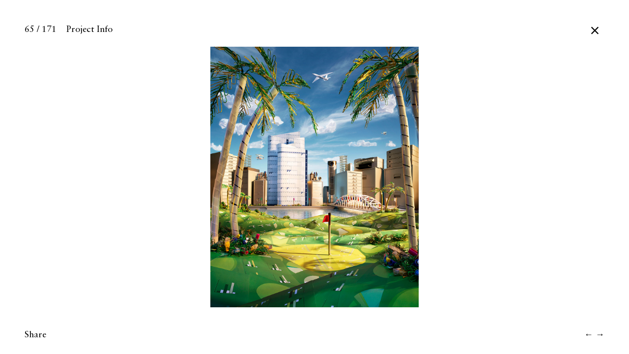

--- FILE ---
content_type: text/html; charset=UTF-8
request_url: http://www.carlwarner.com/creative/abu-dhabi-officescape/
body_size: 22462
content:
<!DOCTYPE html>
<!--[if IE 7 ]>    <html class="ie7" lang="en-GB"> <![endif]-->
<!--[if IE 8 ]>    <html class="ie8" lang="en-GB"> <![endif]-->
<!--[if IE 9 ]>    <html class="ie9" lang="en-GB"> <![endif]-->
<!--[if (gt IE 9)|!(IE)]><!-->
<html lang="en-GB"> <!--<![endif]-->

<head dir="ltr" lang="en">
	<meta charset="UTF-8">

	<!--[if IE]>

		<meta http-equiv="X-UA-Compatible" content="IE=edge,chrome=1">

	<![endif]-->

	<meta name="viewport" content="width=device-width, initial-scale=1">
	
	
	<title>Abu Dhabi Officescape &#x2d; Carl Warner</title>

<!-- The SEO Framework by Sybre Waaijer -->
<link rel="canonical" href="http://www.carlwarner.com/creative/abu-dhabi-officescape/" />
<meta property="og:type" content="article" />
<meta property="og:locale" content="en_GB" />
<meta property="og:site_name" content="Carl Warner" />
<meta property="og:title" content="Abu Dhabi Officescape &#x2d; Carl Warner" />
<meta property="og:url" content="http://www.carlwarner.com/creative/abu-dhabi-officescape/" />
<meta property="og:image" content="http://www.carlwarner.com/wp-content/uploads/2018/11/Abu-Dhabi.jpg" />
<meta property="og:image:width" content="1152" />
<meta property="og:image:height" content="1440" />
<meta property="article:published_time" content="2018-11-26T15:30:29+00:00" />
<meta property="article:modified_time" content="2018-11-26T15:30:29+00:00" />
<meta name="twitter:card" content="summary_large_image" />
<meta name="twitter:title" content="Abu Dhabi Officescape &#x2d; Carl Warner" />
<meta name="twitter:image" content="http://www.carlwarner.com/wp-content/uploads/2018/11/Abu-Dhabi.jpg" />
<script type="application/ld+json">{"@context":"https://schema.org","@graph":[{"@type":"WebSite","@id":"http://www.carlwarner.com/#/schema/WebSite","url":"http://www.carlwarner.com/","name":"Carl Warner","description":"Carl Warner is an artist, director and photographer.","inLanguage":"en-GB","potentialAction":{"@type":"SearchAction","target":{"@type":"EntryPoint","urlTemplate":"http://www.carlwarner.com/search/{search_term_string}/"},"query-input":"required name=search_term_string"},"publisher":{"@type":"Organization","@id":"http://www.carlwarner.com/#/schema/Organization","name":"Carl Warner","url":"http://www.carlwarner.com/"}},{"@type":"WebPage","@id":"http://www.carlwarner.com/creative/abu-dhabi-officescape/","url":"http://www.carlwarner.com/creative/abu-dhabi-officescape/","name":"Abu Dhabi Officescape &#x2d; Carl Warner","inLanguage":"en-GB","isPartOf":{"@id":"http://www.carlwarner.com/#/schema/WebSite"},"breadcrumb":{"@type":"BreadcrumbList","@id":"http://www.carlwarner.com/#/schema/BreadcrumbList","itemListElement":[{"@type":"ListItem","position":1,"item":"http://www.carlwarner.com/","name":"Carl Warner"},{"@type":"ListItem","position":2,"item":"http://www.carlwarner.com/photographer/","name":"Category: Photographer"},{"@type":"ListItem","position":3,"item":"http://www.carlwarner.com/other-worlds/","name":"Category: Other Worlds"},{"@type":"ListItem","position":4,"name":"Abu Dhabi Officescape"}]},"potentialAction":{"@type":"ReadAction","target":"http://www.carlwarner.com/creative/abu-dhabi-officescape/"},"datePublished":"2018-11-26T15:30:29+00:00","dateModified":"2018-11-26T15:30:29+00:00"}]}</script>
<!-- / The SEO Framework by Sybre Waaijer | 16.02ms meta | 9.72ms boot -->

<link rel="alternate" type="application/rss+xml" title="Carl Warner &raquo; Abu Dhabi Officescape Comments Feed" href="http://www.carlwarner.com/creative/abu-dhabi-officescape/feed/" />
		<!-- This site uses the Google Analytics by ExactMetrics plugin v8.2.4 - Using Analytics tracking - https://www.exactmetrics.com/ -->
		<!-- Note: ExactMetrics is not currently configured on this site. The site owner needs to authenticate with Google Analytics in the ExactMetrics settings panel. -->
					<!-- No tracking code set -->
				<!-- / Google Analytics by ExactMetrics -->
		<style id='classic-theme-styles-inline-css' type='text/css'>
/*! This file is auto-generated */
.wp-block-button__link{color:#fff;background-color:#32373c;border-radius:9999px;box-shadow:none;text-decoration:none;padding:calc(.667em + 2px) calc(1.333em + 2px);font-size:1.125em}.wp-block-file__button{background:#32373c;color:#fff;text-decoration:none}
</style>
<style id='global-styles-inline-css' type='text/css'>
:root{--wp--preset--aspect-ratio--square: 1;--wp--preset--aspect-ratio--4-3: 4/3;--wp--preset--aspect-ratio--3-4: 3/4;--wp--preset--aspect-ratio--3-2: 3/2;--wp--preset--aspect-ratio--2-3: 2/3;--wp--preset--aspect-ratio--16-9: 16/9;--wp--preset--aspect-ratio--9-16: 9/16;--wp--preset--color--black: #000000;--wp--preset--color--cyan-bluish-gray: #abb8c3;--wp--preset--color--white: #ffffff;--wp--preset--color--pale-pink: #f78da7;--wp--preset--color--vivid-red: #cf2e2e;--wp--preset--color--luminous-vivid-orange: #ff6900;--wp--preset--color--luminous-vivid-amber: #fcb900;--wp--preset--color--light-green-cyan: #7bdcb5;--wp--preset--color--vivid-green-cyan: #00d084;--wp--preset--color--pale-cyan-blue: #8ed1fc;--wp--preset--color--vivid-cyan-blue: #0693e3;--wp--preset--color--vivid-purple: #9b51e0;--wp--preset--gradient--vivid-cyan-blue-to-vivid-purple: linear-gradient(135deg,rgba(6,147,227,1) 0%,rgb(155,81,224) 100%);--wp--preset--gradient--light-green-cyan-to-vivid-green-cyan: linear-gradient(135deg,rgb(122,220,180) 0%,rgb(0,208,130) 100%);--wp--preset--gradient--luminous-vivid-amber-to-luminous-vivid-orange: linear-gradient(135deg,rgba(252,185,0,1) 0%,rgba(255,105,0,1) 100%);--wp--preset--gradient--luminous-vivid-orange-to-vivid-red: linear-gradient(135deg,rgba(255,105,0,1) 0%,rgb(207,46,46) 100%);--wp--preset--gradient--very-light-gray-to-cyan-bluish-gray: linear-gradient(135deg,rgb(238,238,238) 0%,rgb(169,184,195) 100%);--wp--preset--gradient--cool-to-warm-spectrum: linear-gradient(135deg,rgb(74,234,220) 0%,rgb(151,120,209) 20%,rgb(207,42,186) 40%,rgb(238,44,130) 60%,rgb(251,105,98) 80%,rgb(254,248,76) 100%);--wp--preset--gradient--blush-light-purple: linear-gradient(135deg,rgb(255,206,236) 0%,rgb(152,150,240) 100%);--wp--preset--gradient--blush-bordeaux: linear-gradient(135deg,rgb(254,205,165) 0%,rgb(254,45,45) 50%,rgb(107,0,62) 100%);--wp--preset--gradient--luminous-dusk: linear-gradient(135deg,rgb(255,203,112) 0%,rgb(199,81,192) 50%,rgb(65,88,208) 100%);--wp--preset--gradient--pale-ocean: linear-gradient(135deg,rgb(255,245,203) 0%,rgb(182,227,212) 50%,rgb(51,167,181) 100%);--wp--preset--gradient--electric-grass: linear-gradient(135deg,rgb(202,248,128) 0%,rgb(113,206,126) 100%);--wp--preset--gradient--midnight: linear-gradient(135deg,rgb(2,3,129) 0%,rgb(40,116,252) 100%);--wp--preset--font-size--small: 13px;--wp--preset--font-size--medium: 20px;--wp--preset--font-size--large: 36px;--wp--preset--font-size--x-large: 42px;--wp--preset--spacing--20: 0.44rem;--wp--preset--spacing--30: 0.67rem;--wp--preset--spacing--40: 1rem;--wp--preset--spacing--50: 1.5rem;--wp--preset--spacing--60: 2.25rem;--wp--preset--spacing--70: 3.38rem;--wp--preset--spacing--80: 5.06rem;--wp--preset--shadow--natural: 6px 6px 9px rgba(0, 0, 0, 0.2);--wp--preset--shadow--deep: 12px 12px 50px rgba(0, 0, 0, 0.4);--wp--preset--shadow--sharp: 6px 6px 0px rgba(0, 0, 0, 0.2);--wp--preset--shadow--outlined: 6px 6px 0px -3px rgba(255, 255, 255, 1), 6px 6px rgba(0, 0, 0, 1);--wp--preset--shadow--crisp: 6px 6px 0px rgba(0, 0, 0, 1);}:where(.is-layout-flex){gap: 0.5em;}:where(.is-layout-grid){gap: 0.5em;}body .is-layout-flex{display: flex;}.is-layout-flex{flex-wrap: wrap;align-items: center;}.is-layout-flex > :is(*, div){margin: 0;}body .is-layout-grid{display: grid;}.is-layout-grid > :is(*, div){margin: 0;}:where(.wp-block-columns.is-layout-flex){gap: 2em;}:where(.wp-block-columns.is-layout-grid){gap: 2em;}:where(.wp-block-post-template.is-layout-flex){gap: 1.25em;}:where(.wp-block-post-template.is-layout-grid){gap: 1.25em;}.has-black-color{color: var(--wp--preset--color--black) !important;}.has-cyan-bluish-gray-color{color: var(--wp--preset--color--cyan-bluish-gray) !important;}.has-white-color{color: var(--wp--preset--color--white) !important;}.has-pale-pink-color{color: var(--wp--preset--color--pale-pink) !important;}.has-vivid-red-color{color: var(--wp--preset--color--vivid-red) !important;}.has-luminous-vivid-orange-color{color: var(--wp--preset--color--luminous-vivid-orange) !important;}.has-luminous-vivid-amber-color{color: var(--wp--preset--color--luminous-vivid-amber) !important;}.has-light-green-cyan-color{color: var(--wp--preset--color--light-green-cyan) !important;}.has-vivid-green-cyan-color{color: var(--wp--preset--color--vivid-green-cyan) !important;}.has-pale-cyan-blue-color{color: var(--wp--preset--color--pale-cyan-blue) !important;}.has-vivid-cyan-blue-color{color: var(--wp--preset--color--vivid-cyan-blue) !important;}.has-vivid-purple-color{color: var(--wp--preset--color--vivid-purple) !important;}.has-black-background-color{background-color: var(--wp--preset--color--black) !important;}.has-cyan-bluish-gray-background-color{background-color: var(--wp--preset--color--cyan-bluish-gray) !important;}.has-white-background-color{background-color: var(--wp--preset--color--white) !important;}.has-pale-pink-background-color{background-color: var(--wp--preset--color--pale-pink) !important;}.has-vivid-red-background-color{background-color: var(--wp--preset--color--vivid-red) !important;}.has-luminous-vivid-orange-background-color{background-color: var(--wp--preset--color--luminous-vivid-orange) !important;}.has-luminous-vivid-amber-background-color{background-color: var(--wp--preset--color--luminous-vivid-amber) !important;}.has-light-green-cyan-background-color{background-color: var(--wp--preset--color--light-green-cyan) !important;}.has-vivid-green-cyan-background-color{background-color: var(--wp--preset--color--vivid-green-cyan) !important;}.has-pale-cyan-blue-background-color{background-color: var(--wp--preset--color--pale-cyan-blue) !important;}.has-vivid-cyan-blue-background-color{background-color: var(--wp--preset--color--vivid-cyan-blue) !important;}.has-vivid-purple-background-color{background-color: var(--wp--preset--color--vivid-purple) !important;}.has-black-border-color{border-color: var(--wp--preset--color--black) !important;}.has-cyan-bluish-gray-border-color{border-color: var(--wp--preset--color--cyan-bluish-gray) !important;}.has-white-border-color{border-color: var(--wp--preset--color--white) !important;}.has-pale-pink-border-color{border-color: var(--wp--preset--color--pale-pink) !important;}.has-vivid-red-border-color{border-color: var(--wp--preset--color--vivid-red) !important;}.has-luminous-vivid-orange-border-color{border-color: var(--wp--preset--color--luminous-vivid-orange) !important;}.has-luminous-vivid-amber-border-color{border-color: var(--wp--preset--color--luminous-vivid-amber) !important;}.has-light-green-cyan-border-color{border-color: var(--wp--preset--color--light-green-cyan) !important;}.has-vivid-green-cyan-border-color{border-color: var(--wp--preset--color--vivid-green-cyan) !important;}.has-pale-cyan-blue-border-color{border-color: var(--wp--preset--color--pale-cyan-blue) !important;}.has-vivid-cyan-blue-border-color{border-color: var(--wp--preset--color--vivid-cyan-blue) !important;}.has-vivid-purple-border-color{border-color: var(--wp--preset--color--vivid-purple) !important;}.has-vivid-cyan-blue-to-vivid-purple-gradient-background{background: var(--wp--preset--gradient--vivid-cyan-blue-to-vivid-purple) !important;}.has-light-green-cyan-to-vivid-green-cyan-gradient-background{background: var(--wp--preset--gradient--light-green-cyan-to-vivid-green-cyan) !important;}.has-luminous-vivid-amber-to-luminous-vivid-orange-gradient-background{background: var(--wp--preset--gradient--luminous-vivid-amber-to-luminous-vivid-orange) !important;}.has-luminous-vivid-orange-to-vivid-red-gradient-background{background: var(--wp--preset--gradient--luminous-vivid-orange-to-vivid-red) !important;}.has-very-light-gray-to-cyan-bluish-gray-gradient-background{background: var(--wp--preset--gradient--very-light-gray-to-cyan-bluish-gray) !important;}.has-cool-to-warm-spectrum-gradient-background{background: var(--wp--preset--gradient--cool-to-warm-spectrum) !important;}.has-blush-light-purple-gradient-background{background: var(--wp--preset--gradient--blush-light-purple) !important;}.has-blush-bordeaux-gradient-background{background: var(--wp--preset--gradient--blush-bordeaux) !important;}.has-luminous-dusk-gradient-background{background: var(--wp--preset--gradient--luminous-dusk) !important;}.has-pale-ocean-gradient-background{background: var(--wp--preset--gradient--pale-ocean) !important;}.has-electric-grass-gradient-background{background: var(--wp--preset--gradient--electric-grass) !important;}.has-midnight-gradient-background{background: var(--wp--preset--gradient--midnight) !important;}.has-small-font-size{font-size: var(--wp--preset--font-size--small) !important;}.has-medium-font-size{font-size: var(--wp--preset--font-size--medium) !important;}.has-large-font-size{font-size: var(--wp--preset--font-size--large) !important;}.has-x-large-font-size{font-size: var(--wp--preset--font-size--x-large) !important;}
:where(.wp-block-post-template.is-layout-flex){gap: 1.25em;}:where(.wp-block-post-template.is-layout-grid){gap: 1.25em;}
:where(.wp-block-columns.is-layout-flex){gap: 2em;}:where(.wp-block-columns.is-layout-grid){gap: 2em;}
:root :where(.wp-block-pullquote){font-size: 1.5em;line-height: 1.6;}
</style>
<link rel='stylesheet' id='jt-style-css' href='http://www.carlwarner.com/wp-content/themes/carlwarner/style.css?ver=20190520' type='text/css' media='all' />
<link rel='stylesheet' id='shiftnav-css' href='http://www.carlwarner.com/wp-content/plugins/shiftnav-responsive-mobile-menu/assets/css/shiftnav.min.css?ver=1.8' type='text/css' media='all' />
<script type="text/javascript" src="http://www.carlwarner.com/wp-includes/js/jquery/jquery.min.js?ver=3.7.1" id="jquery-core-js"></script>
<script type="text/javascript" src="http://www.carlwarner.com/wp-includes/js/jquery/jquery-migrate.min.js?ver=3.4.1" id="jquery-migrate-js"></script>
<link rel="https://api.w.org/" href="http://www.carlwarner.com/wp-json/" /><link rel="alternate" title="oEmbed (JSON)" type="application/json+oembed" href="http://www.carlwarner.com/wp-json/oembed/1.0/embed?url=http%3A%2F%2Fwww.carlwarner.com%2Fcreative%2Fabu-dhabi-officescape%2F" />
<link rel="alternate" title="oEmbed (XML)" type="text/xml+oembed" href="http://www.carlwarner.com/wp-json/oembed/1.0/embed?url=http%3A%2F%2Fwww.carlwarner.com%2Fcreative%2Fabu-dhabi-officescape%2F&#038;format=xml" />

		<!-- ShiftNav CSS
	================================================================ -->
		<style type="text/css" id="shiftnav-dynamic-css">
			
/** ShiftNav Custom Menu Styles (Customizer) **/
/* togglebar */
#shiftnav-toggle-main { background:#ffffff; color:#000000; }

/* Status: Loaded from Transient */
		</style>
		<!-- end ShiftNav CSS -->

	

	<link rel="stylesheet" href="https://pro.fontawesome.com/releases/v5.6.3/css/all.css" integrity="sha384-LRlmVvLKVApDVGuspQFnRQJjkv0P7/YFrw84YYQtmYG4nK8c+M+NlmYDCv0rKWpG" crossorigin="anonymous">


</head>

<body class="creative-template-default single single-creative postid-432">




<header class="site-header" role="banner">

	<div class="wrap cf">
		
		
			<a href="http://www.carlwarner.com/photographer/" class="shiftnav-toggle-button dummy-toggle"><i class="fal fa-times"></i></a>
		
		
		<div class="title">
			
						
			
		<h1 class="site-title project-title">65 / 171		&nbsp;&nbsp;&nbsp;<a class="inline cboxElement" href="#project_info">Project Info</a></h1>
	
	
	</div>


	<div class="section-header">
		
		
	</div>

	</div>

</header>


<main class="site-content" role="main">
<section class="content-section gallery cf">
	<div class="wrap cf">
                <script>
                    cw_docready = false;
                    function carlwarner_fadeIn( img ) {
                        if ( cw_docready ) {
                            //console.log('fading');
                        	jQuery( img ).fadeIn( 300 , function() {
                        		jQuery( img ).css( 'display', 'block' );
                        	});
                        } else {
                        	//console.log('not ready yet');
                        	setTimeout( function() { carlwarner_fadeIn( img ); }, 100 );
                        }
                    }
                </script>
				<article class="post post-432 gallery-single">
<img onload="carlwarner_fadeIn(this)" width="1152" height="1440" src="http://www.carlwarner.com/wp-content/uploads/2018/11/Abu-Dhabi.jpg" class="attachment-full size-full wp-post-image" alt="" decoding="async" fetchpriority="high" srcset="http://www.carlwarner.com/wp-content/uploads/2018/11/Abu-Dhabi.jpg 1152w, http://www.carlwarner.com/wp-content/uploads/2018/11/Abu-Dhabi-480x600.jpg 480w, http://www.carlwarner.com/wp-content/uploads/2018/11/Abu-Dhabi-768x960.jpg 768w, http://www.carlwarner.com/wp-content/uploads/2018/11/Abu-Dhabi-819x1024.jpg 819w" sizes="(max-width: 1152px) 100vw, 1152px" />					<!--<header class="entry-header">
						<h2 class="entry-title">Abu Dhabi Officescape</h2>
						<em><a href="http://www.carlwarner.com/photographer/" rel="tag">Photographer</a>, <a href="http://www.carlwarner.com/other-worlds/" rel="tag">Other Worlds</a></em>
					</header>-->
				</article>
				
				<div class="gallery-single-footer cf">
					<p class="one-half first">
						<a class="share-box inline cboxElement" href="#share_box">Share</a>
					</p>
					<p class="one-half textright post-traverse">
						
		<a href="http://www.carlwarner.com/creative/dubai-officescape/" class="left">&larr;</a>
		
		
		<a href="http://www.carlwarner.com/creative/dream-vacation/" class="right">&rarr;</a>
		
							</p>
				</div>
				
				<div style="display: none;">
					<div id="project_info">
						<h2>Abu Dhabi Officescape</h2>
<p style="margin-bottom:5px;">Agency / </p><p style="margin-bottom:5px;">Client / </p> 
					</div>
				
					<div id="share_box">
						<h2>Share On</h2>
						
						<ul>
							<li><a href="http://www.facebook.com/sharer.php?u=http://www.carlwarner.com/creative/abu-dhabi-officescape/" rel="nofollow">Facebook</a></li>
							<li><a href="http://twitter.com/intent/tweet?text=Abu Dhabi Officescape%20-%20http://www.carlwarner.com/creative/abu-dhabi-officescape/" rel="nofollow">Twitter</a></li>
							<li><a href="http://pinterest.com/pin/create/link/?url=http://www.carlwarner.com/creative/abu-dhabi-officescape/" rel="nofollow">Pinterest</a></li>
						</ul>
					</div>
				</div>
	</div>
</section>

	</main>
	
		
	


	<!-- ShiftNav #shiftnav-main -->
	<div class="shiftnav shiftnav-nojs shiftnav-shiftnav-main shiftnav-right-edge shiftnav-skin-none shiftnav-transition-standard" id="shiftnav-main" data-shiftnav-id="shiftnav-main">
		<div class="shiftnav-inner">

							<button class="shiftnav-panel-close"><i class="fa fa-times"></i></button>
			
			<nav class="shiftnav-nav"><ul id="menu-main-menu" class="shiftnav-menu shiftnav-targets-default shiftnav-targets-text-default shiftnav-targets-icon-default"><li id="menu-item-242" class="menu-item menu-item-type-taxonomy menu-item-object-art-cat current-creative-ancestor current-menu-parent current-creative-parent menu-item-242 shiftnav-depth-0"><a class="shiftnav-target"  href="http://www.carlwarner.com/photographer/">Photographer</a></li><li id="menu-item-353" class="menu-item menu-item-type-taxonomy menu-item-object-art-cat menu-item-353 shiftnav-depth-0"><a class="shiftnav-target"  href="http://www.carlwarner.com/director/">Director</a></li><li id="menu-item-240" class="menu-item menu-item-type-taxonomy menu-item-object-art-cat menu-item-240 shiftnav-depth-0"><a class="shiftnav-target"  href="http://www.carlwarner.com/artist/">Artist</a></li><li id="menu-item-356" class="div menu-item menu-item-type-custom menu-item-object-custom menu-item-356 shiftnav-depth-0"><a class="shiftnav-target"  href="#">&#8212;</a></li><li id="menu-item-355" class="dark menu-item menu-item-type-taxonomy menu-item-object-art-cat menu-item-355 shiftnav-depth-0"><a class="shiftnav-target"  href="http://www.carlwarner.com/behind-the-scenes/">Behind the scenes</a></li><li id="menu-item-234" class="dark menu-item menu-item-type-custom menu-item-object-custom menu-item-234 shiftnav-depth-0"><a class="shiftnav-target"  href="https://shop.carlwarner.com/">Buy Prints</a></li><li id="menu-item-354" class="dark menu-item menu-item-type-post_type menu-item-object-page menu-item-354 shiftnav-depth-0"><a class="shiftnav-target"  href="http://www.carlwarner.com/contact/">Contact</a></li><li id="menu-item-358" class="div menu-item menu-item-type-custom menu-item-object-custom menu-item-358 shiftnav-depth-0"><a class="shiftnav-target"  href="#">&#8212;</a></li></ul></nav>
			<button class="shiftnav-sr-close shiftnav-sr-only shiftnav-sr-only-focusable">
				&times; Close Panel			</button>

		</div><!-- /.shiftnav-inner -->
	</div><!-- /.shiftnav #shiftnav-main -->


	<script type="text/javascript" src="http://www.carlwarner.com/wp-includes/js/jquery/ui/effect.min.js?ver=1.13.3" id="jquery-effects-core-js"></script>
<script type="text/javascript" src="http://www.carlwarner.com/wp-includes/js/jquery/ui/effect-slide.min.js?ver=1.13.3" id="jquery-effects-slide-js"></script>
<script type="text/javascript" src="http://www.carlwarner.com/wp-content/themes/carlwarner/js/jt.js?ver=1.3" id="jt-js-js"></script>
<script type="text/javascript" id="shiftnav-js-extra">
/* <![CDATA[ */
var shiftnav_data = {"shift_body":"on","shift_body_wrapper":"","lock_body":"on","lock_body_x":"off","open_current":"off","collapse_accordions":"off","scroll_panel":"on","breakpoint":"","v":"1.8","pro":"0","touch_off_close":"on","scroll_offset":"100","disable_transforms":"off","close_on_target_click":"off","scroll_top_boundary":"50","scroll_tolerance":"10","process_uber_segments":"on"};
/* ]]> */
</script>
<script type="text/javascript" src="http://www.carlwarner.com/wp-content/plugins/shiftnav-responsive-mobile-menu/assets/js/shiftnav.min.js?ver=1.8" id="shiftnav-js"></script>
</body>
</html>

--- FILE ---
content_type: text/css
request_url: http://www.carlwarner.com/wp-content/themes/carlwarner/style.css?ver=20190520
body_size: 8712
content:
/*
	Theme Name: Carl Warner
	Theme URI: ...
	Description: Custom theme.
	Author: Jem Turner
	Author URI: https://jemturner.co.uk
	Version: 1.0
*/
#cboxOverlay,#cboxWrapper,#colorbox{position:absolute;top:0;left:0;z-index:9999;overflow:hidden;-webkit-transform:translate3d(0,0,0)}#cboxWrapper{max-width:none}#cboxOverlay{position:fixed;width:100%;height:100%}#cboxBottomLeft,#cboxMiddleLeft{clear:left}#cboxContent{position:relative}#cboxLoadedContent{overflow:auto;-webkit-overflow-scrolling:touch}#cboxTitle{margin:0}#cboxLoadingGraphic,#cboxLoadingOverlay{position:absolute;top:0;left:0;width:100%;height:100%}#cboxClose,#cboxNext,#cboxPrevious,#cboxSlideshow{cursor:pointer}.cboxPhoto{float:left;margin:auto;border:0;display:block;max-width:none;-ms-interpolation-mode:bicubic}.cboxIframe{width:100%;height:100%;display:block;border:0;padding:0;margin:0}#cboxContent,#cboxLoadedContent,#colorbox{box-sizing:content-box;-moz-box-sizing:content-box;-webkit-box-sizing:content-box}#colorbox{z-index:999999!important}#cboxWrapper{background-color:rgba(255,255,255,.95);position:relative}#cboxClose{background-color:transparent;border:0 none;color:#fff;display:block;font-size:24px;font-weight:300;height:25px;overflow:hidden;position:absolute;top:52px;right:50px;text-align:center;width:25px}.admin-bar #cboxClose{top:82px}#share_box{height:50vh;position:absolute;top:50%;left:25%;transform:translateY(-50%);width:50vw}#colorbox.share-box #cboxClose{color:#000}#share_box ul{font-size:36px;font-style:italic;list-style:none;margin:0}#share_box ul a{color:#85858c}#share_box ul a:hover{color:#000}#project_info{background-color:rgba(0,0,0,.85);color:#fff;height:100%;padding:33vh 33vw 0}*{margin:0;padding:0}*,:after,:before{box-sizing:border-box}@font-face{font-family:Sabon;src:url(fonts/Sabon-Roman.eot);src:url(fonts/Sabon-Roman.eot?#iefix) format('embedded-opentype'),url(fonts/Sabon-Roman.woff) format('woff'),url(fonts/Sabon-Roman.ttf) format('truetype');font-weight:400;font-style:normal}@font-face{font-family:Sabon;src:url(fonts/Sabon-Italic.eot);src:url(fonts/Sabon-Italic.eot?#iefix) format('embedded-opentype'),url(fonts/Sabon-Italic.woff) format('woff'),url(fonts/Sabon-Italic.ttf) format('truetype');font-weight:400;font-style:italic}body{background:#fff;color:#000;font:400 18px/1.5 Sabon,Times,'Times New Roman',serif;-webkit-font-smoothing:antialiased}a{text-decoration:none}a:link,a:visited{color:#c6c6c6}a:active,a:hover{color:#000}img{border:0;height:auto;max-width:100%}b,strong{font-weight:700}input,select,textarea{font:inherit;padding:5px}h1,h2,h3,h4,h5,h6{font-weight:400;line-height:1.2;margin-bottom:10px}blockquote,dl,ol,p,table,ul{margin-bottom:25px}dl,ol,ul{margin-left:2em}nav ul{line-height:1;list-style:none;margin:0 0}nav li{display:inline-block;width:auto}nav a{display:block}nav li ul{position:absolute;background:orange;width:auto;left:-999em}nav li ul ul{margin:-1em 0 0 10em}nav li.sfhover ul ul,nav li:hover ul ul{left:-999em}nav li li.sfhover ul,nav li li:hover ul,nav li.sfhover ul,nav li:hover ul{left:auto}div.shiftnav-wrap{position:static}.wrap{margin:0 auto;padding-left:50px;padding-right:50px;width:100%}.site-content,.site-footer,.site-header{display:block}.site-header{padding-top:50px;position:relative;z-index:100}body.logged-in .site-header{padding-top:30px}body.home .site-header{display:none}.site-header .site-title{font-size:28px;margin:0}.site-header .project-title{font-size:18px}.site-title a{color:#000}.site-header .site-title span{color:#c5c6c8;font-style:italic}div.shiftnav .fa,div.shiftnav-toggle .fa{font-family:"Font Awesome 5 Pro"}a.shiftnav-toggle-button,a.shiftnav-toggle-button:hover{background-color:transparent;color:#000;display:block;float:right;padding:0}.dummy-toggle .fal.fa-times,.shiftnav-panel-close .fa.fa-times{font-weight:300;font-size:24px}.dummy-toggle .fal.fa-times{padding-right:12px}div.shiftnav .shiftnav-panel-close{right:62px}div.shiftnav{width:25%}div#shiftnav-main.shiftnav .shiftnav-panel-close{background-color:transparent;font-size:24px;padding:0}div.shiftnav{padding:50px 50px 0 15px}div.shiftnav:after{box-shadow:0 0 0 transparent;-webkit-box-shadow:0 0 0 transparent}div.shiftnav ul.shiftnav-menu li.menu-item{display:block}div.shiftnav ul.shiftnav-menu li.menu-item.div{border-bottom:1px solid #c5c6c8;margin:15px 25px 30px}div.shiftnav ul.shiftnav-menu li.menu-item.div a{display:none}div.shiftnav ul.shiftnav-menu li.menu-item>.shiftnav-target{font-size:34px;font-style:italic;line-height:1;padding:0 0 30px 25px}div.shiftnav ul.shiftnav-menu li.menu-item.dark a{color:#000;font-style:normal;font-size:22px;padding:0 0 20px 25px}.art-cats,.section-nav{list-style:none;margin:10px 0 30px}.art-cats li,.section-nav li{display:inline-block;padding-right:10px}.section-nav li a{color:#000;font-size:20px}.section-nav li a.active{border-bottom:1px solid}.art-cats a.current{color:#000}body.home .home-page{margin-top:-5%}.home-page{height:100vh;position:relative}.home-page h1{font-size:45px;position:relative;top:50%;text-align:center;transform:translateY(-50%);width:100%}.home-page h1 a{border-bottom:2px solid;font-style:italic;padding-bottom:10px;transition:.5s}.gallery-inner{display:block;min-height:100vh}.gallery-item,.gallery-sizer{width:32%}.gallery-item{float:left;height:250px;margin:0 1.3% 1.3% 0;position:relative}.gallery-item.double-height,.grid-item--height2{height:500px}.gallery-item--width2{width:66%}.gallery-item img{display:block;height:100%;object-fit:cover;width:100%}.gallery-item .entry-header{color:#fff;display:none;height:100%;font-size:16px;position:absolute;top:0;left:0;padding:20px;width:100%}.gallery-item:hover .entry-header{background:rgba(0,0,0,.25);display:block}.gallery-item .entry-header a{color:#fff}.gallery-item .entry-header .entry-title{font-size:16px;margin-bottom:0}.gallery-single{align-items:center;display:flex;height:100vh;justify-content:center;overflow:hidden;padding:95px;position:absolute;top:0;left:0;width:100%}.gallery-single img{display:none;height:auto;max-height:100%;max-width:100%;width:auto}.fve-video-wrapper{height:80%;width:100%}.fve-video-wrapper iframe{display:block;height:100%;padding:20px 0;width:100%}.gallery-single-footer{display:block;font-size:18px;padding-left:50px;padding-right:50px;position:absolute;bottom:0;left:0;width:100%}.gallery-single-footer a{color:#000}.gallery-single-footer .post-traverse a{font-weight:700}.content-section.page{min-height:80vh;padding-top:30px}.content-section.page{padding-bottom:30px}.content-section.page h2{color:#c5c6c8;font-size:18px;font-style:italic;margin-bottom:15px}.site-footer{background:#efefef;color:#878787;font-size:14px;padding:10px 0;width:100%}.home .site-footer{position:absolute;bottom:0}.site-footer p{margin-bottom:0}.site-footer a{color:#878787}.five-sixths,.four-sixths,.one-fourth,.one-half,.one-sixth,.one-third,.three-fourths,.three-sixths,.two-fourths,.two-sixths,.two-thirds{float:left;margin-left:2.564102564102564%}.one-half,.three-sixths,.two-fourths{width:48.717948717948715%}.one-third,.two-sixths{width:31.623931623931625%}.four-sixths,.two-thirds{width:65.81196581196582%}.one-fourth{width:23.076923076923077%}.three-fourths{width:74.35897435897436%}.one-sixth{width:14.52991452991453%}.five-sixths{width:82.90598290598291%}.first{clear:both;margin-left:0}.sidebar .widget{margin-bottom:30px}.alignleft{float:left;margin:0 1.5em 1.5em 0}.alignright{float:right;margin:0 0 1.5em 1.5em}.aligncenter{display:block;margin:0 auto 1.5em}.center,.textcenter{text-align:center}.textright{text-align:right}.cf:after,.cf:before{content:" ";display:table}.cf:after{clear:both}@media only screen and (max-width :768px){.wrap{padding-left:25px;padding-right:25px}.site-header{padding-top:25px}body.admin-bar .shiftnav,body.admin-bar div#shiftnav-toggle-main,div#shiftnav-toggle-main.shiftnav-toggle-style-burger_only{top:25px;right:25px}.gallery-single-footer .one-half.first{display:none}.gallery-single-footer .post-traverse{float:none;text-align:center;width:100%}.gallery-single-footer .post-traverse .left{margin-right:10px}.gallery-single-footer .post-traverse .right{margin-left:10px}#project_info,.gallery-single{padding:75px}div.shiftnav{width:50%}}@media only screen and (max-width :640px){.five-sixths,.four-sixths,.one-fourth,.one-half,.one-sixth,.one-third,.three-fourths,.three-sixths,.two-fourths,.two-sixths,.two-thirds{clear:both;float:none;margin-left:0;width:100%}.home-page h1{font-size:22px}.gallery-item,.gallery-sizer{width:49%}.gallery-item{height:200px;margin:0 1% 1% 0}.gallery-item.double-height,.grid-item--height2{height:400px}#project_info,.gallery-single{padding:55px}}@media only screen and (max-width :480px){div.shiftnav{width:100%}}

--- FILE ---
content_type: text/javascript
request_url: http://www.carlwarner.com/wp-content/themes/carlwarner/js/jt.js?ver=1.3
body_size: 66968
content:
/*!

 * Packery PACKAGED v2.1.2

 * Gapless, draggable grid layouts

 *

 * Licensed GPLv3 for open source use

 * or Packery Commercial License for commercial use

 *

 * http://packery.metafizzy.co

 * Copyright 2013-2018 Metafizzy

 */
!function ( t, e ) {
	"function" == typeof define && define.amd ? define( "jquery-bridget/jquery-bridget", [ "jquery" ], function ( i ) {
		return e( t, i )
	} ) : "object" == typeof module && module.exports ? module.exports = e( t, require( "jquery" ) ) : t.jQueryBridget = e( t, t.jQuery )
}( window, function ( t, e ) {
	"use strict";

	function i( i, s, a ) {
		function h( t, e, n ) {
			var o, s = "$()." + i + '("' + e + '")';
			return t.each( function ( t, h ) {
				var u = a.data( h, i );
				if ( !u ) return void r( i + " not initialized. Cannot call methods, i.e. " + s );
				var c = u[e];
				if ( !c || "_" == e.charAt( 0 ) ) return void r( s + " is not a valid method" );
				var d = c.apply( u, n );
				o = void 0 === o ? d : o
			} ), void 0 !== o ? o : t
		}

		function u( t, e ) {
			t.each( function ( t, n ) {
				var o = a.data( n, i );
				o ? ( o.option( e ), o._init() ) : ( o = new s( n, e ), a.data( n, i, o ) )
			} )
		}

		a = a || e || t.jQuery, a && ( s.prototype.option || ( s.prototype.option = function ( t ) {
			a.isPlainObject( t ) && ( this.options = a.extend( !0, this.options, t ) )
		} ), a.fn[i] = function ( t ) {
			if ( "string" == typeof t ) {
				var e = o.call( arguments, 1 );
				return h( this, t, e )
			}
			return u( this, t ), this
		}, n( a ) )
	}

	function n( t ) {
		!t || t && t.bridget || ( t.bridget = i )
	}

	var o = Array.prototype.slice, s = t.console, r = "undefined" == typeof s ? function () {
	} : function ( t ) {
		s.error( t )
	};
	return n( e || t.jQuery ), i
} ), function ( t, e ) {
	"function" == typeof define && define.amd ? define( "get-size/get-size", e ) : "object" == typeof module && module.exports ? module.exports = e() : t.getSize = e()
}( window, function () {
	"use strict";

	function t( t ) {
		var e = parseFloat( t ), i = -1 == t.indexOf( "%" ) && !isNaN( e );
		return i && e
	}

	function e() {
	}

	function i() {
		for ( var t = {
			width: 0,
			height: 0,
			innerWidth: 0,
			innerHeight: 0,
			outerWidth: 0,
			outerHeight: 0
		}, e = 0; u > e; e++ ) {
			var i = h[e];
			t[i] = 0
		}
		return t
	}

	function n( t ) {
		var e = getComputedStyle( t );
		return e || a( "Style returned " + e + ". Are you running this code in a hidden iframe on Firefox? See https://bit.ly/getsizebug1" ), e
	}

	function o() {
		if ( !c ) {
			c = !0;
			var e = document.createElement( "div" );
			e.style.width = "200px", e.style.padding = "1px 2px 3px 4px", e.style.borderStyle = "solid", e.style.borderWidth = "1px 2px 3px 4px", e.style.boxSizing = "border-box";
			var i = document.body || document.documentElement;
			i.appendChild( e );
			var o = n( e );
			r = 200 == Math.round( t( o.width ) ), s.isBoxSizeOuter = r, i.removeChild( e )
		}
	}

	function s( e ) {
		if ( o(), "string" == typeof e && ( e = document.querySelector( e ) ), e && "object" == typeof e && e.nodeType ) {
			var s = n( e );
			if ( "none" == s.display ) return i();
			var a = {};
			a.width = e.offsetWidth, a.height = e.offsetHeight;
			for ( var c = a.isBorderBox = "border-box" == s.boxSizing, d = 0; u > d; d++ ) {
				var l = h[d], f = s[l], p = parseFloat( f );
				a[l] = isNaN( p ) ? 0 : p
			}
			var g = a.paddingLeft + a.paddingRight, m = a.paddingTop + a.paddingBottom,
				y = a.marginLeft + a.marginRight, v = a.marginTop + a.marginBottom,
				_ = a.borderLeftWidth + a.borderRightWidth, x = a.borderTopWidth + a.borderBottomWidth, b = c && r,
				E = t( s.width );
			E !== !1 && ( a.width = E + ( b ? 0 : g + _ ) );
			var w = t( s.height );
			return w !== !1 && ( a.height = w + ( b ? 0 : m + x ) ), a.innerWidth = a.width - ( g + _ ), a.innerHeight = a.height - ( m + x ), a.outerWidth = a.width + y, a.outerHeight = a.height + v, a
		}
	}

	var r, a = "undefined" == typeof console ? e : function ( t ) {
			console.error( t )
		},
		h = [ "paddingLeft", "paddingRight", "paddingTop", "paddingBottom", "marginLeft", "marginRight", "marginTop", "marginBottom", "borderLeftWidth", "borderRightWidth", "borderTopWidth", "borderBottomWidth" ],
		u = h.length, c = !1;
	return s
} ), function ( t, e ) {
	"function" == typeof define && define.amd ? define( "ev-emitter/ev-emitter", e ) : "object" == typeof module && module.exports ? module.exports = e() : t.EvEmitter = e()
}( "undefined" != typeof window ? window : this, function () {
	function t() {
	}

	var e = t.prototype;
	return e.on = function ( t, e ) {
		if ( t && e ) {
			var i = this._events = this._events || {}, n = i[t] = i[t] || [];
			return -1 == n.indexOf( e ) && n.push( e ), this
		}
	}, e.once = function ( t, e ) {
		if ( t && e ) {
			this.on( t, e );
			var i = this._onceEvents = this._onceEvents || {}, n = i[t] = i[t] || {};
			return n[e] = !0, this
		}
	}, e.off = function ( t, e ) {
		var i = this._events && this._events[t];
		if ( i && i.length ) {
			var n = i.indexOf( e );
			return -1 != n && i.splice( n, 1 ), this
		}
	}, e.emitEvent = function ( t, e ) {
		var i = this._events && this._events[t];
		if ( i && i.length ) {
			i = i.slice( 0 ), e = e || [];
			for ( var n = this._onceEvents && this._onceEvents[t], o = 0; o < i.length; o++ ) {
				var s = i[o], r = n && n[s];
				r && ( this.off( t, s ), delete n[s] ), s.apply( this, e )
			}
			return this
		}
	}, e.allOff = function () {
		delete this._events, delete this._onceEvents
	}, t
} ), function ( t, e ) {
	"use strict";
	"function" == typeof define && define.amd ? define( "desandro-matches-selector/matches-selector", e ) : "object" == typeof module && module.exports ? module.exports = e() : t.matchesSelector = e()
}( window, function () {
	"use strict";
	var t = function () {
		var t = window.Element.prototype;
		if ( t.matches ) return "matches";
		if ( t.matchesSelector ) return "matchesSelector";
		for ( var e = [ "webkit", "moz", "ms", "o" ], i = 0; i < e.length; i++ ) {
			var n = e[i], o = n + "MatchesSelector";
			if ( t[o] ) return o
		}
	}();
	return function ( e, i ) {
		return e[t]( i )
	}
} ), function ( t, e ) {
	"function" == typeof define && define.amd ? define( "fizzy-ui-utils/utils", [ "desandro-matches-selector/matches-selector" ], function ( i ) {
		return e( t, i )
	} ) : "object" == typeof module && module.exports ? module.exports = e( t, require( "desandro-matches-selector" ) ) : t.fizzyUIUtils = e( t, t.matchesSelector )
}( window, function ( t, e ) {
	var i = {};
	i.extend = function ( t, e ) {
		for ( var i in e ) t[i] = e[i];
		return t
	}, i.modulo = function ( t, e ) {
		return ( t % e + e ) % e
	};
	var n = Array.prototype.slice;
	i.makeArray = function ( t ) {
		if ( Array.isArray( t ) ) return t;
		if ( null === t || void 0 === t ) return [];
		var e = "object" == typeof t && "number" == typeof t.length;
		return e ? n.call( t ) : [ t ]
	}, i.removeFrom = function ( t, e ) {
		var i = t.indexOf( e );
		-1 != i && t.splice( i, 1 )
	}, i.getParent = function ( t, i ) {
		for ( ; t.parentNode && t != document.body; ) if ( t = t.parentNode, e( t, i ) ) return t
	}, i.getQueryElement = function ( t ) {
		return "string" == typeof t ? document.querySelector( t ) : t
	}, i.handleEvent = function ( t ) {
		var e = "on" + t.type;
		this[e] && this[e]( t )
	}, i.filterFindElements = function ( t, n ) {
		t = i.makeArray( t );
		var o = [];
		return t.forEach( function ( t ) {
			if ( t instanceof HTMLElement ) {
				if ( !n ) return void o.push( t );
				e( t, n ) && o.push( t );
				for ( var i = t.querySelectorAll( n ), s = 0; s < i.length; s++ ) o.push( i[s] )
			}
		} ), o
	}, i.debounceMethod = function ( t, e, i ) {
		i = i || 100;
		var n = t.prototype[e], o = e + "Timeout";
		t.prototype[e] = function () {
			var t = this[o];
			clearTimeout( t );
			var e = arguments, s = this;
			this[o] = setTimeout( function () {
				n.apply( s, e ), delete s[o]
			}, i )
		}
	}, i.docReady = function ( t ) {
		var e = document.readyState;
		"complete" == e || "interactive" == e ? setTimeout( t ) : document.addEventListener( "DOMContentLoaded", t )
	}, i.toDashed = function ( t ) {
		return t.replace( /(.)([A-Z])/g, function ( t, e, i ) {
			return e + "-" + i
		} ).toLowerCase()
	};
	var o = t.console;
	return i.htmlInit = function ( e, n ) {
		i.docReady( function () {
			var s = i.toDashed( n ), r = "data-" + s, a = document.querySelectorAll( "[" + r + "]" ),
				h = document.querySelectorAll( ".js-" + s ), u = i.makeArray( a ).concat( i.makeArray( h ) ),
				c = r + "-options", d = t.jQuery;
			u.forEach( function ( t ) {
				var i, s = t.getAttribute( r ) || t.getAttribute( c );
				try {
					i = s && JSON.parse( s )
				} catch ( a ) {
					return void ( o && o.error( "Error parsing " + r + " on " + t.className + ": " + a ) )
				}
				var h = new e( t, i );
				d && d.data( t, n, h )
			} )
		} )
	}, i
} ), function ( t, e ) {
	"function" == typeof define && define.amd ? define( "outlayer/item", [ "ev-emitter/ev-emitter", "get-size/get-size" ], e ) : "object" == typeof module && module.exports ? module.exports = e( require( "ev-emitter" ), require( "get-size" ) ) : ( t.Outlayer = {}, t.Outlayer.Item = e( t.EvEmitter, t.getSize ) )
}( window, function ( t, e ) {
	"use strict";

	function i( t ) {
		for ( var e in t ) return !1;
		return e = null, !0
	}

	function n( t, e ) {
		t && ( this.element = t, this.layout = e, this.position = { x: 0, y: 0 }, this._create() )
	}

	function o( t ) {
		return t.replace( /([A-Z])/g, function ( t ) {
			return "-" + t.toLowerCase()
		} )
	}

	var s = document.documentElement.style, r = "string" == typeof s.transition ? "transition" : "WebkitTransition",
		a = "string" == typeof s.transform ? "transform" : "WebkitTransform",
		h = { WebkitTransition: "webkitTransitionEnd", transition: "transitionend" }[r], u = {
			transform: a,
			transition: r,
			transitionDuration: r + "Duration",
			transitionProperty: r + "Property",
			transitionDelay: r + "Delay"
		}, c = n.prototype = Object.create( t.prototype );
	c.constructor = n, c._create = function () {
		this._transn = { ingProperties: {}, clean: {}, onEnd: {} }, this.css( { position: "absolute" } )
	}, c.handleEvent = function ( t ) {
		var e = "on" + t.type;
		this[e] && this[e]( t )
	}, c.getSize = function () {
		this.size = e( this.element )
	}, c.css = function ( t ) {
		var e = this.element.style;
		for ( var i in t ) {
			var n = u[i] || i;
			e[n] = t[i]
		}
	}, c.getPosition = function () {
		var t = getComputedStyle( this.element ), e = this.layout._getOption( "originLeft" ),
			i = this.layout._getOption( "originTop" ), n = t[e ? "left" : "right"], o = t[i ? "top" : "bottom"],
			s = parseFloat( n ), r = parseFloat( o ), a = this.layout.size;
		-1 != n.indexOf( "%" ) && ( s = s / 100 * a.width ), -1 != o.indexOf( "%" ) && ( r = r / 100 * a.height ), s = isNaN( s ) ? 0 : s, r = isNaN( r ) ? 0 : r, s -= e ? a.paddingLeft : a.paddingRight, r -= i ? a.paddingTop : a.paddingBottom, this.position.x = s, this.position.y = r
	}, c.layoutPosition = function () {
		var t = this.layout.size, e = {}, i = this.layout._getOption( "originLeft" ),
			n = this.layout._getOption( "originTop" ), o = i ? "paddingLeft" : "paddingRight", s = i ? "left" : "right",
			r = i ? "right" : "left", a = this.position.x + t[o];
		e[s] = this.getXValue( a ), e[r] = "";
		var h = n ? "paddingTop" : "paddingBottom", u = n ? "top" : "bottom", c = n ? "bottom" : "top",
			d = this.position.y + t[h];
		e[u] = this.getYValue( d ), e[c] = "", this.css( e ), this.emitEvent( "layout", [ this ] )
	}, c.getXValue = function ( t ) {
		var e = this.layout._getOption( "horizontal" );
		return this.layout.options.percentPosition && !e ? t / this.layout.size.width * 100 + "%" : t + "px"
	}, c.getYValue = function ( t ) {
		var e = this.layout._getOption( "horizontal" );
		return this.layout.options.percentPosition && e ? t / this.layout.size.height * 100 + "%" : t + "px"
	}, c._transitionTo = function ( t, e ) {
		this.getPosition();
		var i = this.position.x, n = this.position.y, o = t == this.position.x && e == this.position.y;
		if ( this.setPosition( t, e ), o && !this.isTransitioning ) return void this.layoutPosition();
		var s = t - i, r = e - n, a = {};
		a.transform = this.getTranslate( s, r ), this.transition( {
			to: a,
			onTransitionEnd: { transform: this.layoutPosition },
			isCleaning: !0
		} )
	}, c.getTranslate = function ( t, e ) {
		var i = this.layout._getOption( "originLeft" ), n = this.layout._getOption( "originTop" );
		return t = i ? t : -t, e = n ? e : -e, "translate3d(" + t + "px, " + e + "px, 0)"
	}, c.goTo = function ( t, e ) {
		this.setPosition( t, e ), this.layoutPosition()
	}, c.moveTo = c._transitionTo, c.setPosition = function ( t, e ) {
		this.position.x = parseFloat( t ), this.position.y = parseFloat( e )
	}, c._nonTransition = function ( t ) {
		this.css( t.to ), t.isCleaning && this._removeStyles( t.to );
		for ( var e in t.onTransitionEnd ) t.onTransitionEnd[e].call( this )
	}, c.transition = function ( t ) {
		if ( !parseFloat( this.layout.options.transitionDuration ) ) return void this._nonTransition( t );
		var e = this._transn;
		for ( var i in t.onTransitionEnd ) e.onEnd[i] = t.onTransitionEnd[i];
		for ( i in t.to ) e.ingProperties[i] = !0, t.isCleaning && ( e.clean[i] = !0 );
		if ( t.from ) {
			this.css( t.from );
			var n = this.element.offsetHeight;
			n = null
		}
		this.enableTransition( t.to ), this.css( t.to ), this.isTransitioning = !0
	};
	var d = "opacity," + o( a );
	c.enableTransition = function () {
		if ( !this.isTransitioning ) {
			var t = this.layout.options.transitionDuration;
			t = "number" == typeof t ? t + "ms" : t, this.css( {
				transitionProperty: d,
				transitionDuration: t,
				transitionDelay: this.staggerDelay || 0
			} ), this.element.addEventListener( h, this, !1 )
		}
	}, c.onwebkitTransitionEnd = function ( t ) {
		this.ontransitionend( t )
	}, c.onotransitionend = function ( t ) {
		this.ontransitionend( t )
	};
	var l = { "-webkit-transform": "transform" };
	c.ontransitionend = function ( t ) {
		if ( t.target === this.element ) {
			var e = this._transn, n = l[t.propertyName] || t.propertyName;
			if ( delete e.ingProperties[n], i( e.ingProperties ) && this.disableTransition(), n in e.clean && ( this.element.style[t.propertyName] = "", delete e.clean[n] ), n in e.onEnd ) {
				var o = e.onEnd[n];
				o.call( this ), delete e.onEnd[n]
			}
			this.emitEvent( "transitionEnd", [ this ] )
		}
	}, c.disableTransition = function () {
		this.removeTransitionStyles(), this.element.removeEventListener( h, this, !1 ), this.isTransitioning = !1
	}, c._removeStyles = function ( t ) {
		var e = {};
		for ( var i in t ) e[i] = "";
		this.css( e )
	};
	var f = { transitionProperty: "", transitionDuration: "", transitionDelay: "" };
	return c.removeTransitionStyles = function () {
		this.css( f )
	}, c.stagger = function ( t ) {
		t = isNaN( t ) ? 0 : t, this.staggerDelay = t + "ms"
	}, c.removeElem = function () {
		this.element.parentNode.removeChild( this.element ), this.css( { display: "" } ), this.emitEvent( "remove", [ this ] )
	}, c.remove = function () {
		return r && parseFloat( this.layout.options.transitionDuration ) ? ( this.once( "transitionEnd", function () {
			this.removeElem()
		} ), void this.hide() ) : void this.removeElem()
	}, c.reveal = function () {
		delete this.isHidden, this.css( { display: "" } );
		var t = this.layout.options, e = {}, i = this.getHideRevealTransitionEndProperty( "visibleStyle" );
		e[i] = this.onRevealTransitionEnd, this.transition( {
			from: t.hiddenStyle,
			to: t.visibleStyle,
			isCleaning: !0,
			onTransitionEnd: e
		} )
	}, c.onRevealTransitionEnd = function () {
		this.isHidden || this.emitEvent( "reveal" )
	}, c.getHideRevealTransitionEndProperty = function ( t ) {
		var e = this.layout.options[t];
		if ( e.opacity ) return "opacity";
		for ( var i in e ) return i
	}, c.hide = function () {
		this.isHidden = !0, this.css( { display: "" } );
		var t = this.layout.options, e = {}, i = this.getHideRevealTransitionEndProperty( "hiddenStyle" );
		e[i] = this.onHideTransitionEnd, this.transition( {
			from: t.visibleStyle,
			to: t.hiddenStyle,
			isCleaning: !0,
			onTransitionEnd: e
		} )
	}, c.onHideTransitionEnd = function () {
		this.isHidden && ( this.css( { display: "none" } ), this.emitEvent( "hide" ) )
	}, c.destroy = function () {
		this.css( { position: "", left: "", right: "", top: "", bottom: "", transition: "", transform: "" } )
	}, n
} ), function ( t, e ) {
	"use strict";
	"function" == typeof define && define.amd ? define( "outlayer/outlayer", [ "ev-emitter/ev-emitter", "get-size/get-size", "fizzy-ui-utils/utils", "./item" ], function ( i, n, o, s ) {
		return e( t, i, n, o, s )
	} ) : "object" == typeof module && module.exports ? module.exports = e( t, require( "ev-emitter" ), require( "get-size" ), require( "fizzy-ui-utils" ), require( "./item" ) ) : t.Outlayer = e( t, t.EvEmitter, t.getSize, t.fizzyUIUtils, t.Outlayer.Item )
}( window, function ( t, e, i, n, o ) {
	"use strict";

	function s( t, e ) {
		var i = n.getQueryElement( t );
		if ( !i ) return void ( h && h.error( "Bad element for " + this.constructor.namespace + ": " + ( i || t ) ) );
		this.element = i, u && ( this.$element = u( this.element ) ), this.options = n.extend( {}, this.constructor.defaults ), this.option( e );
		var o = ++d;
		this.element.outlayerGUID = o, l[o] = this, this._create();
		var s = this._getOption( "initLayout" );
		s && this.layout()
	}

	function r( t ) {
		function e() {
			t.apply( this, arguments )
		}

		return e.prototype = Object.create( t.prototype ), e.prototype.constructor = e, e
	}

	function a( t ) {
		if ( "number" == typeof t ) return t;
		var e = t.match( /(^\d*\.?\d*)(\w*)/ ), i = e && e[1], n = e && e[2];
		if ( !i.length ) return 0;
		i = parseFloat( i );
		var o = p[n] || 1;
		return i * o
	}

	var h = t.console, u = t.jQuery, c = function () {
	}, d = 0, l = {};
	s.namespace = "outlayer", s.Item = o, s.defaults = {
		containerStyle: { position: "relative" },
		initLayout: !0,
		originLeft: !0,
		originTop: !0,
		resize: !0,
		resizeContainer: !0,
		transitionDuration: "0.4s",
		hiddenStyle: { opacity: 0, transform: "scale(0.001)" },
		visibleStyle: { opacity: 1, transform: "scale(1)" }
	};
	var f = s.prototype;
	n.extend( f, e.prototype ), f.option = function ( t ) {
		n.extend( this.options, t )
	}, f._getOption = function ( t ) {
		var e = this.constructor.compatOptions[t];
		return e && void 0 !== this.options[e] ? this.options[e] : this.options[t]
	}, s.compatOptions = {
		initLayout: "isInitLayout",
		horizontal: "isHorizontal",
		layoutInstant: "isLayoutInstant",
		originLeft: "isOriginLeft",
		originTop: "isOriginTop",
		resize: "isResizeBound",
		resizeContainer: "isResizingContainer"
	}, f._create = function () {
		this.reloadItems(), this.stamps = [], this.stamp( this.options.stamp ), n.extend( this.element.style, this.options.containerStyle );
		var t = this._getOption( "resize" );
		t && this.bindResize()
	}, f.reloadItems = function () {
		this.items = this._itemize( this.element.children )
	}, f._itemize = function ( t ) {
		for ( var e = this._filterFindItemElements( t ), i = this.constructor.Item, n = [], o = 0; o < e.length; o++ ) {
			var s = e[o], r = new i( s, this );
			n.push( r )
		}
		return n
	}, f._filterFindItemElements = function ( t ) {
		return n.filterFindElements( t, this.options.itemSelector )
	}, f.getItemElements = function () {
		return this.items.map( function ( t ) {
			return t.element
		} )
	}, f.layout = function () {
		this._resetLayout(), this._manageStamps();
		var t = this._getOption( "layoutInstant" ), e = void 0 !== t ? t : !this._isLayoutInited;
		this.layoutItems( this.items, e ), this._isLayoutInited = !0
	}, f._init = f.layout, f._resetLayout = function () {
		this.getSize()
	}, f.getSize = function () {
		this.size = i( this.element )
	}, f._getMeasurement = function ( t, e ) {
		var n, o = this.options[t];
		o ? ( "string" == typeof o ? n = this.element.querySelector( o ) : o instanceof HTMLElement && ( n = o ), this[t] = n ? i( n )[e] : o ) : this[t] = 0
	}, f.layoutItems = function ( t, e ) {
		t = this._getItemsForLayout( t ), this._layoutItems( t, e ), this._postLayout()
	}, f._getItemsForLayout = function ( t ) {
		return t.filter( function ( t ) {
			return !t.isIgnored
		} )
	}, f._layoutItems = function ( t, e ) {
		if ( this._emitCompleteOnItems( "layout", t ), t && t.length ) {
			var i = [];
			t.forEach( function ( t ) {
				var n = this._getItemLayoutPosition( t );
				n.item = t, n.isInstant = e || t.isLayoutInstant, i.push( n )
			}, this ), this._processLayoutQueue( i )
		}
	}, f._getItemLayoutPosition = function () {
		return { x: 0, y: 0 }
	}, f._processLayoutQueue = function ( t ) {
		this.updateStagger(), t.forEach( function ( t, e ) {
			this._positionItem( t.item, t.x, t.y, t.isInstant, e )
		}, this )
	}, f.updateStagger = function () {
		var t = this.options.stagger;
		return null === t || void 0 === t ? void ( this.stagger = 0 ) : ( this.stagger = a( t ), this.stagger )
	}, f._positionItem = function ( t, e, i, n, o ) {
		n ? t.goTo( e, i ) : ( t.stagger( o * this.stagger ), t.moveTo( e, i ) )
	}, f._postLayout = function () {
		this.resizeContainer()
	}, f.resizeContainer = function () {
		var t = this._getOption( "resizeContainer" );
		if ( t ) {
			var e = this._getContainerSize();
			e && ( this._setContainerMeasure( e.width, !0 ), this._setContainerMeasure( e.height, !1 ) )
		}
	}, f._getContainerSize = c, f._setContainerMeasure = function ( t, e ) {
		if ( void 0 !== t ) {
			var i = this.size;
			i.isBorderBox && ( t += e ? i.paddingLeft + i.paddingRight + i.borderLeftWidth + i.borderRightWidth : i.paddingBottom + i.paddingTop + i.borderTopWidth + i.borderBottomWidth ), t = Math.max( t, 0 ), this.element.style[e ? "width" : "height"] = t + "px"
		}
	}, f._emitCompleteOnItems = function ( t, e ) {
		function i() {
			o.dispatchEvent( t + "Complete", null, [ e ] )
		}

		function n() {
			r++, r == s && i()
		}

		var o = this, s = e.length;
		if ( !e || !s ) return void i();
		var r = 0;
		e.forEach( function ( e ) {
			e.once( t, n )
		} )
	}, f.dispatchEvent = function ( t, e, i ) {
		var n = e ? [ e ].concat( i ) : i;
		if ( this.emitEvent( t, n ), u ) if ( this.$element = this.$element || u( this.element ), e ) {
			var o = u.Event( e );
			o.type = t, this.$element.trigger( o, i )
		} else this.$element.trigger( t, i )
	}, f.ignore = function ( t ) {
		var e = this.getItem( t );
		e && ( e.isIgnored = !0 )
	}, f.unignore = function ( t ) {
		var e = this.getItem( t );
		e && delete e.isIgnored
	}, f.stamp = function ( t ) {
		t = this._find( t ), t && ( this.stamps = this.stamps.concat( t ), t.forEach( this.ignore, this ) )
	}, f.unstamp = function ( t ) {
		t = this._find( t ), t && t.forEach( function ( t ) {
			n.removeFrom( this.stamps, t ), this.unignore( t )
		}, this )
	}, f._find = function ( t ) {
		return t ? ( "string" == typeof t && ( t = this.element.querySelectorAll( t ) ), t = n.makeArray( t ) ) : void 0
	}, f._manageStamps = function () {
		this.stamps && this.stamps.length && ( this._getBoundingRect(), this.stamps.forEach( this._manageStamp, this ) )
	}, f._getBoundingRect = function () {
		var t = this.element.getBoundingClientRect(), e = this.size;
		this._boundingRect = {
			left: t.left + e.paddingLeft + e.borderLeftWidth,
			top: t.top + e.paddingTop + e.borderTopWidth,
			right: t.right - ( e.paddingRight + e.borderRightWidth ),
			bottom: t.bottom - ( e.paddingBottom + e.borderBottomWidth )
		}
	}, f._manageStamp = c, f._getElementOffset = function ( t ) {
		var e = t.getBoundingClientRect(), n = this._boundingRect, o = i( t ), s = {
			left: e.left - n.left - o.marginLeft,
			top: e.top - n.top - o.marginTop,
			right: n.right - e.right - o.marginRight,
			bottom: n.bottom - e.bottom - o.marginBottom
		};
		return s
	}, f.handleEvent = n.handleEvent, f.bindResize = function () {
		t.addEventListener( "resize", this ), this.isResizeBound = !0
	}, f.unbindResize = function () {
		t.removeEventListener( "resize", this ), this.isResizeBound = !1
	}, f.onresize = function () {
		this.resize()
	}, n.debounceMethod( s, "onresize", 100 ), f.resize = function () {
		this.isResizeBound && this.needsResizeLayout() && this.layout()
	}, f.needsResizeLayout = function () {
		var t = i( this.element ), e = this.size && t;
		return e && t.innerWidth !== this.size.innerWidth
	}, f.addItems = function ( t ) {
		var e = this._itemize( t );
		return e.length && ( this.items = this.items.concat( e ) ), e
	}, f.appended = function ( t ) {
		var e = this.addItems( t );
		e.length && ( this.layoutItems( e, !0 ), this.reveal( e ) )
	}, f.prepended = function ( t ) {
		var e = this._itemize( t );
		if ( e.length ) {
			var i = this.items.slice( 0 );
			this.items = e.concat( i ), this._resetLayout(), this._manageStamps(), this.layoutItems( e, !0 ), this.reveal( e ), this.layoutItems( i )
		}
	}, f.reveal = function ( t ) {
		if ( this._emitCompleteOnItems( "reveal", t ), t && t.length ) {
			var e = this.updateStagger();
			t.forEach( function ( t, i ) {
				t.stagger( i * e ), t.reveal()
			} )
		}
	}, f.hide = function ( t ) {
		if ( this._emitCompleteOnItems( "hide", t ), t && t.length ) {
			var e = this.updateStagger();
			t.forEach( function ( t, i ) {
				t.stagger( i * e ), t.hide()
			} )
		}
	}, f.revealItemElements = function ( t ) {
		var e = this.getItems( t );
		this.reveal( e )
	}, f.hideItemElements = function ( t ) {
		var e = this.getItems( t );
		this.hide( e )
	}, f.getItem = function ( t ) {
		for ( var e = 0; e < this.items.length; e++ ) {
			var i = this.items[e];
			if ( i.element == t ) return i
		}
	}, f.getItems = function ( t ) {
		t = n.makeArray( t );
		var e = [];
		return t.forEach( function ( t ) {
			var i = this.getItem( t );
			i && e.push( i )
		}, this ), e
	}, f.remove = function ( t ) {
		var e = this.getItems( t );
		this._emitCompleteOnItems( "remove", e ), e && e.length && e.forEach( function ( t ) {
			t.remove(), n.removeFrom( this.items, t )
		}, this )
	}, f.destroy = function () {
		var t = this.element.style;
		t.height = "", t.position = "", t.width = "", this.items.forEach( function ( t ) {
			t.destroy()
		} ), this.unbindResize();
		var e = this.element.outlayerGUID;
		delete l[e], delete this.element.outlayerGUID, u && u.removeData( this.element, this.constructor.namespace )
	}, s.data = function ( t ) {
		t = n.getQueryElement( t );
		var e = t && t.outlayerGUID;
		return e && l[e]
	}, s.create = function ( t, e ) {
		var i = r( s );
		return i.defaults = n.extend( {}, s.defaults ), n.extend( i.defaults, e ), i.compatOptions = n.extend( {}, s.compatOptions ), i.namespace = t, i.data = s.data, i.Item = r( o ), n.htmlInit( i, t ), u && u.bridget && u.bridget( t, i ), i
	};
	var p = { ms: 1, s: 1e3 };
	return s.Item = o, s
} ), function ( t, e ) {
	"function" == typeof define && define.amd ? define( "packery/js/rect", e ) : "object" == typeof module && module.exports ? module.exports = e() : ( t.Packery = t.Packery || {}, t.Packery.Rect = e() )
}( window, function () {
	"use strict";

	function t( e ) {
		for ( var i in t.defaults ) this[i] = t.defaults[i];
		for ( i in e ) this[i] = e[i]
	}

	t.defaults = { x: 0, y: 0, width: 0, height: 0 };
	var e = t.prototype;
	return e.contains = function ( t ) {
		var e = t.width || 0, i = t.height || 0;
		return this.x <= t.x && this.y <= t.y && this.x + this.width >= t.x + e && this.y + this.height >= t.y + i
	}, e.overlaps = function ( t ) {
		var e = this.x + this.width, i = this.y + this.height, n = t.x + t.width, o = t.y + t.height;
		return this.x < n && e > t.x && this.y < o && i > t.y
	}, e.getMaximalFreeRects = function ( e ) {
		if ( !this.overlaps( e ) ) return !1;
		var i, n = [], o = this.x + this.width, s = this.y + this.height, r = e.x + e.width, a = e.y + e.height;
		return this.y < e.y && ( i = new t( {
			x: this.x,
			y: this.y,
			width: this.width,
			height: e.y - this.y
		} ), n.push( i ) ), o > r && ( i = new t( {
			x: r,
			y: this.y,
			width: o - r,
			height: this.height
		} ), n.push( i ) ), s > a && ( i = new t( {
			x: this.x,
			y: a,
			width: this.width,
			height: s - a
		} ), n.push( i ) ), this.x < e.x && ( i = new t( {
			x: this.x,
			y: this.y,
			width: e.x - this.x,
			height: this.height
		} ), n.push( i ) ), n
	}, e.canFit = function ( t ) {
		return this.width >= t.width && this.height >= t.height
	}, t
} ), function ( t, e ) {
	if ( "function" == typeof define && define.amd ) define( "packery/js/packer", [ "./rect" ], e ); else if ( "object" == typeof module && module.exports ) module.exports = e( require( "./rect" ) ); else {
		var i = t.Packery = t.Packery || {};
		i.Packer = e( i.Rect )
	}
}( window, function ( t ) {
	"use strict";

	function e( t, e, i ) {
		this.width = t || 0, this.height = e || 0, this.sortDirection = i || "downwardLeftToRight", this.reset()
	}

	var i = e.prototype;
	i.reset = function () {
		this.spaces = [];
		var e = new t( { x: 0, y: 0, width: this.width, height: this.height } );
		this.spaces.push( e ), this.sorter = n[this.sortDirection] || n.downwardLeftToRight
	}, i.pack = function ( t ) {
		for ( var e = 0; e < this.spaces.length; e++ ) {
			var i = this.spaces[e];
			if ( i.canFit( t ) ) {
				this.placeInSpace( t, i );
				break
			}
		}
	}, i.columnPack = function ( t ) {
		for ( var e = 0; e < this.spaces.length; e++ ) {
			var i = this.spaces[e], n = i.x <= t.x && i.x + i.width >= t.x + t.width && i.height >= t.height - .01;
			if ( n ) {
				t.y = i.y, this.placed( t );
				break
			}
		}
	}, i.rowPack = function ( t ) {
		for ( var e = 0; e < this.spaces.length; e++ ) {
			var i = this.spaces[e], n = i.y <= t.y && i.y + i.height >= t.y + t.height && i.width >= t.width - .01;
			if ( n ) {
				t.x = i.x, this.placed( t );
				break
			}
		}
	}, i.placeInSpace = function ( t, e ) {
		t.x = e.x, t.y = e.y, this.placed( t )
	}, i.placed = function ( t ) {
		for ( var e = [], i = 0; i < this.spaces.length; i++ ) {
			var n = this.spaces[i], o = n.getMaximalFreeRects( t );
			o ? e.push.apply( e, o ) : e.push( n )
		}
		this.spaces = e, this.mergeSortSpaces()
	}, i.mergeSortSpaces = function () {
		e.mergeRects( this.spaces ), this.spaces.sort( this.sorter )
	}, i.addSpace = function ( t ) {
		this.spaces.push( t ), this.mergeSortSpaces()
	}, e.mergeRects = function ( t ) {
		var e = 0, i = t[e];
		t:for ( ; i; ) {
			for ( var n = 0, o = t[e + n]; o; ) {
				if ( o == i ) n++; else {
					if ( o.contains( i ) ) {
						t.splice( e, 1 ), i = t[e];
						continue t
					}
					i.contains( o ) ? t.splice( e + n, 1 ) : n++
				}
				o = t[e + n]
			}
			e++, i = t[e]
		}
		return t
	};
	var n = {
		downwardLeftToRight: function ( t, e ) {
			return t.y - e.y || t.x - e.x
		}, rightwardTopToBottom: function ( t, e ) {
			return t.x - e.x || t.y - e.y
		}
	};
	return e
} ), function ( t, e ) {
	"function" == typeof define && define.amd ? define( "packery/js/item", [ "outlayer/outlayer", "./rect" ], e ) : "object" == typeof module && module.exports ? module.exports = e( require( "outlayer" ), require( "./rect" ) ) : t.Packery.Item = e( t.Outlayer, t.Packery.Rect )
}( window, function ( t, e ) {
	"use strict";
	var i = document.documentElement.style, n = "string" == typeof i.transform ? "transform" : "WebkitTransform",
		o = function () {
			t.Item.apply( this, arguments )
		}, s = o.prototype = Object.create( t.Item.prototype ), r = s._create;
	s._create = function () {
		r.call( this ), this.rect = new e
	};
	var a = s.moveTo;
	return s.moveTo = function ( t, e ) {
		var i = Math.abs( this.position.x - t ), n = Math.abs( this.position.y - e ),
			o = this.layout.dragItemCount && !this.isPlacing && !this.isTransitioning && 1 > i && 1 > n;
		return o ? void this.goTo( t, e ) : void a.apply( this, arguments )
	}, s.enablePlacing = function () {
		this.removeTransitionStyles(), this.isTransitioning && n && ( this.element.style[n] = "none" ), this.isTransitioning = !1, this.getSize(), this.layout._setRectSize( this.element, this.rect ), this.isPlacing = !0
	}, s.disablePlacing = function () {
		this.isPlacing = !1
	}, s.removeElem = function () {
		var t = this.element.parentNode;
		t && t.removeChild( this.element ), this.layout.packer.addSpace( this.rect ), this.emitEvent( "remove", [ this ] )
	}, s.showDropPlaceholder = function () {
		var t = this.dropPlaceholder;
		t || ( t = this.dropPlaceholder = document.createElement( "div" ), t.className = "packery-drop-placeholder", t.style.position = "absolute" ), t.style.width = this.size.width + "px", t.style.height = this.size.height + "px", this.positionDropPlaceholder(), this.layout.element.appendChild( t )
	}, s.positionDropPlaceholder = function () {
		this.dropPlaceholder.style[n] = "translate(" + this.rect.x + "px, " + this.rect.y + "px)"
	}, s.hideDropPlaceholder = function () {
		var t = this.dropPlaceholder.parentNode;
		t && t.removeChild( this.dropPlaceholder )
	}, o
} ), function ( t, e ) {
	"function" == typeof define && define.amd ? define( [ "get-size/get-size", "outlayer/outlayer", "packery/js/rect", "packery/js/packer", "packery/js/item" ], e ) : "object" == typeof module && module.exports ? module.exports = e( require( "get-size" ), require( "outlayer" ), require( "./rect" ), require( "./packer" ), require( "./item" ) ) : t.Packery = e( t.getSize, t.Outlayer, t.Packery.Rect, t.Packery.Packer, t.Packery.Item )
}( window, function ( t, e, i, n, o ) {
	"use strict";

	function s( t, e ) {
		return t.position.y - e.position.y || t.position.x - e.position.x
	}

	function r( t, e ) {
		return t.position.x - e.position.x || t.position.y - e.position.y
	}

	function a( t, e ) {
		var i = e.x - t.x, n = e.y - t.y;
		return Math.sqrt( i * i + n * n )
	}

	i.prototype.canFit = function ( t ) {
		return this.width >= t.width - 1 && this.height >= t.height - 1
	};
	var h = e.create( "packery" );
	h.Item = o;
	var u = h.prototype;
	u._create = function () {
		e.prototype._create.call( this ), this.packer = new n, this.shiftPacker = new n, this.isEnabled = !0, this.dragItemCount = 0;
		var t = this;
		this.handleDraggabilly = {
			dragStart: function () {
				t.itemDragStart( this.element )
			}, dragMove: function () {
				t.itemDragMove( this.element, this.position.x, this.position.y )
			}, dragEnd: function () {
				t.itemDragEnd( this.element )
			}
		}, this.handleUIDraggable = {
			start: function ( e, i ) {
				i && t.itemDragStart( e.currentTarget )
			}, drag: function ( e, i ) {
				i && t.itemDragMove( e.currentTarget, i.position.left, i.position.top )
			}, stop: function ( e, i ) {
				i && t.itemDragEnd( e.currentTarget )
			}
		}
	}, u._resetLayout = function () {
		this.getSize(), this._getMeasurements();
		var t, e, i;
		this._getOption( "horizontal" ) ? ( t = 1 / 0, e = this.size.innerHeight + this.gutter, i = "rightwardTopToBottom" ) : ( t = this.size.innerWidth + this.gutter, e = 1 / 0, i = "downwardLeftToRight" ), this.packer.width = this.shiftPacker.width = t, this.packer.height = this.shiftPacker.height = e, this.packer.sortDirection = this.shiftPacker.sortDirection = i, this.packer.reset(), this.maxY = 0, this.maxX = 0
	}, u._getMeasurements = function () {
		this._getMeasurement( "columnWidth", "width" ), this._getMeasurement( "rowHeight", "height" ), this._getMeasurement( "gutter", "width" )
	}, u._getItemLayoutPosition = function ( t ) {
		if ( this._setRectSize( t.element, t.rect ), this.isShifting || this.dragItemCount > 0 ) {
			var e = this._getPackMethod();
			this.packer[e]( t.rect )
		} else this.packer.pack( t.rect );
		return this._setMaxXY( t.rect ), t.rect
	}, u.shiftLayout = function () {
		this.isShifting = !0, this.layout(), delete this.isShifting
	}, u._getPackMethod = function () {
		return this._getOption( "horizontal" ) ? "rowPack" : "columnPack"
	}, u._setMaxXY = function ( t ) {
		this.maxX = Math.max( t.x + t.width, this.maxX ), this.maxY = Math.max( t.y + t.height, this.maxY )
	}, u._setRectSize = function ( e, i ) {
		var n = t( e ), o = n.outerWidth, s = n.outerHeight;
		( o || s ) && ( o = this._applyGridGutter( o, this.columnWidth ), s = this._applyGridGutter( s, this.rowHeight ) ), i.width = Math.min( o, this.packer.width ), i.height = Math.min( s, this.packer.height )
	}, u._applyGridGutter = function ( t, e ) {
		if ( !e ) return t + this.gutter;
		e += this.gutter;
		var i = t % e, n = i && 1 > i ? "round" : "ceil";
		return t = Math[n]( t / e ) * e
	}, u._getContainerSize = function () {
		return this._getOption( "horizontal" ) ? { width: this.maxX - this.gutter } : { height: this.maxY - this.gutter }
	}, u._manageStamp = function ( t ) {
		var e, n = this.getItem( t );
		if ( n && n.isPlacing ) e = n.rect; else {
			var o = this._getElementOffset( t );
			e = new i( {
				x: this._getOption( "originLeft" ) ? o.left : o.right,
				y: this._getOption( "originTop" ) ? o.top : o.bottom
			} )
		}
		this._setRectSize( t, e ), this.packer.placed( e ), this._setMaxXY( e )
	}, u.sortItemsByPosition = function () {
		var t = this._getOption( "horizontal" ) ? r : s;
		this.items.sort( t )
	}, u.fit = function ( t, e, i ) {
		var n = this.getItem( t );
		n && ( this.stamp( n.element ), n.enablePlacing(), this.updateShiftTargets( n ), e = void 0 === e ? n.rect.x : e, i = void 0 === i ? n.rect.y : i, this.shift( n, e, i ), this._bindFitEvents( n ), n.moveTo( n.rect.x, n.rect.y ), this.shiftLayout(), this.unstamp( n.element ), this.sortItemsByPosition(), n.disablePlacing() )
	}, u._bindFitEvents = function ( t ) {
		function e() {
			n++, 2 == n && i.dispatchEvent( "fitComplete", null, [ t ] )
		}

		var i = this, n = 0;
		t.once( "layout", e ), this.once( "layoutComplete", e )
	}, u.resize = function () {
		this.isResizeBound && this.needsResizeLayout() && ( this.options.shiftPercentResize ? this.resizeShiftPercentLayout() : this.layout() )
	}, u.needsResizeLayout = function () {
		var e = t( this.element ), i = this._getOption( "horizontal" ) ? "innerHeight" : "innerWidth";
		return e[i] != this.size[i]
	}, u.resizeShiftPercentLayout = function () {
		var e = this._getItemsForLayout( this.items ), i = this._getOption( "horizontal" ), n = i ? "y" : "x",
			o = i ? "height" : "width", s = i ? "rowHeight" : "columnWidth", r = i ? "innerHeight" : "innerWidth",
			a = this[s];
		if ( a = a && a + this.gutter ) {
			this._getMeasurements();
			var h = this[s] + this.gutter;
			e.forEach( function ( t ) {
				var e = Math.round( t.rect[n] / a );
				t.rect[n] = e * h
			} )
		} else {
			var u = t( this.element )[r] + this.gutter, c = this.packer[o];
			e.forEach( function ( t ) {
				t.rect[n] = t.rect[n] / c * u
			} )
		}
		this.shiftLayout()
	}, u.itemDragStart = function ( t ) {
		if ( this.isEnabled ) {
			this.stamp( t );
			var e = this.getItem( t );
			e && ( e.enablePlacing(), e.showDropPlaceholder(), this.dragItemCount++, this.updateShiftTargets( e ) )
		}
	}, u.updateShiftTargets = function ( t ) {
		this.shiftPacker.reset(), this._getBoundingRect();
		var e = this._getOption( "originLeft" ), n = this._getOption( "originTop" );
		this.stamps.forEach( function ( t ) {
			var o = this.getItem( t );
			if ( !o || !o.isPlacing ) {
				var s = this._getElementOffset( t ), r = new i( { x: e ? s.left : s.right, y: n ? s.top : s.bottom } );
				this._setRectSize( t, r ), this.shiftPacker.placed( r )
			}
		}, this );
		var o = this._getOption( "horizontal" ), s = o ? "rowHeight" : "columnWidth", r = o ? "height" : "width";
		this.shiftTargetKeys = [], this.shiftTargets = [];
		var a, h = this[s];
		if ( h = h && h + this.gutter ) {
			var u = Math.ceil( t.rect[r] / h ), c = Math.floor( ( this.shiftPacker[r] + this.gutter ) / h );
			a = ( c - u ) * h;
			for ( var d = 0; c > d; d++ ) {
				var l = o ? 0 : d * h, f = o ? d * h : 0;
				this._addShiftTarget( l, f, a )
			}
		} else a = this.shiftPacker[r] + this.gutter - t.rect[r], this._addShiftTarget( 0, 0, a );
		var p = this._getItemsForLayout( this.items ), g = this._getPackMethod();
		p.forEach( function ( t ) {
			var e = t.rect;
			this._setRectSize( t.element, e ), this.shiftPacker[g]( e ), this._addShiftTarget( e.x, e.y, a );
			var i = o ? e.x + e.width : e.x, n = o ? e.y : e.y + e.height;
			if ( this._addShiftTarget( i, n, a ), h ) for ( var s = Math.round( e[r] / h ), u = 1; s > u; u++ ) {
				var c = o ? i : e.x + h * u, d = o ? e.y + h * u : n;
				this._addShiftTarget( c, d, a )
			}
		}, this )
	}, u._addShiftTarget = function ( t, e, i ) {
		var n = this._getOption( "horizontal" ) ? e : t;
		if ( !( 0 !== n && n > i ) ) {
			var o = t + "," + e, s = -1 != this.shiftTargetKeys.indexOf( o );
			s || ( this.shiftTargetKeys.push( o ), this.shiftTargets.push( { x: t, y: e } ) )
		}
	}, u.shift = function ( t, e, i ) {
		var n, o = 1 / 0, s = { x: e, y: i };
		this.shiftTargets.forEach( function ( t ) {
			var e = a( t, s );
			o > e && ( n = t, o = e )
		} ), t.rect.x = n.x, t.rect.y = n.y
	};
	var c = 120;
	u.itemDragMove = function ( t, e, i ) {
		function n() {
			s.shift( o, e, i ), o.positionDropPlaceholder(), s.layout()
		}

		var o = this.isEnabled && this.getItem( t );
		if ( o ) {
			e -= this.size.paddingLeft, i -= this.size.paddingTop;
			var s = this, r = new Date, a = this._itemDragTime && r - this._itemDragTime < c;
			a ? ( clearTimeout( this.dragTimeout ), this.dragTimeout = setTimeout( n, c ) ) : ( n(), this._itemDragTime = r )
		}
	}, u.itemDragEnd = function ( t ) {
		function e() {
			n++, 2 == n && ( i.element.classList.remove( "is-positioning-post-drag" ), i.hideDropPlaceholder(), o.dispatchEvent( "dragItemPositioned", null, [ i ] ) )
		}

		var i = this.isEnabled && this.getItem( t );
		if ( i ) {
			clearTimeout( this.dragTimeout ), i.element.classList.add( "is-positioning-post-drag" );
			var n = 0, o = this;
			i.once( "layout", e ), this.once( "layoutComplete", e ), i.moveTo( i.rect.x, i.rect.y ), this.layout(), this.dragItemCount = Math.max( 0, this.dragItemCount - 1 ), this.sortItemsByPosition(), i.disablePlacing(), this.unstamp( i.element )
		}
	}, u.bindDraggabillyEvents = function ( t ) {
		this._bindDraggabillyEvents( t, "on" )
	}, u.unbindDraggabillyEvents = function ( t ) {
		this._bindDraggabillyEvents( t, "off" )
	}, u._bindDraggabillyEvents = function ( t, e ) {
		var i = this.handleDraggabilly;
		t[e]( "dragStart", i.dragStart ), t[e]( "dragMove", i.dragMove ), t[e]( "dragEnd", i.dragEnd )
	}, u.bindUIDraggableEvents = function ( t ) {
		this._bindUIDraggableEvents( t, "on" )
	}, u.unbindUIDraggableEvents = function ( t ) {
		this._bindUIDraggableEvents( t, "off" )
	}, u._bindUIDraggableEvents = function ( t, e ) {
		var i = this.handleUIDraggable;
		t[e]( "dragstart", i.start )[e]( "drag", i.drag )[e]( "dragstop", i.stop )
	};
	var d = u.destroy;
	return u.destroy = function () {
		d.apply( this, arguments ), this.isEnabled = !1
	}, h.Rect = i, h.Packer = n, h
} );
/*!

 * imagesLoaded PACKAGED v4.1.4

 * JavaScript is all like "You images are done yet or what?"

 * MIT License

 */
!function ( e, t ) {
	"function" == typeof define && define.amd ? define( "ev-emitter/ev-emitter", t ) : "object" == typeof module && module.exports ? module.exports = t() : e.EvEmitter = t()
}( "undefined" != typeof window ? window : this, function () {
	function e() {
	}

	var t = e.prototype;
	return t.on = function ( e, t ) {
		if ( e && t ) {
			var i = this._events = this._events || {}, n = i[e] = i[e] || [];
			return n.indexOf( t ) == -1 && n.push( t ), this
		}
	}, t.once = function ( e, t ) {
		if ( e && t ) {
			this.on( e, t );
			var i = this._onceEvents = this._onceEvents || {}, n = i[e] = i[e] || {};
			return n[t] = !0, this
		}
	}, t.off = function ( e, t ) {
		var i = this._events && this._events[e];
		if ( i && i.length ) {
			var n = i.indexOf( t );
			return n != -1 && i.splice( n, 1 ), this
		}
	}, t.emitEvent = function ( e, t ) {
		var i = this._events && this._events[e];
		if ( i && i.length ) {
			i = i.slice( 0 ), t = t || [];
			for ( var n = this._onceEvents && this._onceEvents[e], o = 0; o < i.length; o++ ) {
				var r = i[o], s = n && n[r];
				s && ( this.off( e, r ), delete n[r] ), r.apply( this, t )
			}
			return this
		}
	}, t.allOff = function () {
		delete this._events, delete this._onceEvents
	}, e
} ), function ( e, t ) {
	"use strict";
	"function" == typeof define && define.amd ? define( [ "ev-emitter/ev-emitter" ], function ( i ) {
		return t( e, i )
	} ) : "object" == typeof module && module.exports ? module.exports = t( e, require( "ev-emitter" ) ) : e.imagesLoaded = t( e, e.EvEmitter )
}( "undefined" != typeof window ? window : this, function ( e, t ) {
	function i( e, t ) {
		for ( var i in t ) e[i] = t[i];
		return e
	}

	function n( e ) {
		if ( Array.isArray( e ) ) return e;
		var t = "object" == typeof e && "number" == typeof e.length;
		return t ? d.call( e ) : [ e ]
	}

	function o( e, t, r ) {
		if ( !( this instanceof o ) ) return new o( e, t, r );
		var s = e;
		return "string" == typeof e && ( s = document.querySelectorAll( e ) ), s ? ( this.elements = n( s ), this.options = i( {}, this.options ), "function" == typeof t ? r = t : i( this.options, t ), r && this.on( "always", r ), this.getImages(), h && ( this.jqDeferred = new h.Deferred ), void setTimeout( this.check.bind( this ) ) ) : void a.error( "Bad element for imagesLoaded " + ( s || e ) )
	}

	function r( e ) {
		this.img = e
	}

	function s( e, t ) {
		this.url = e, this.element = t, this.img = new Image
	}

	var h = e.jQuery, a = e.console, d = Array.prototype.slice;
	o.prototype = Object.create( t.prototype ), o.prototype.options = {}, o.prototype.getImages = function () {
		this.images = [], this.elements.forEach( this.addElementImages, this )
	}, o.prototype.addElementImages = function ( e ) {
		"IMG" == e.nodeName && this.addImage( e ), this.options.background === !0 && this.addElementBackgroundImages( e );
		var t = e.nodeType;
		if ( t && u[t] ) {
			for ( var i = e.querySelectorAll( "img" ), n = 0; n < i.length; n++ ) {
				var o = i[n];
				this.addImage( o )
			}
			if ( "string" == typeof this.options.background ) {
				var r = e.querySelectorAll( this.options.background );
				for ( n = 0; n < r.length; n++ ) {
					var s = r[n];
					this.addElementBackgroundImages( s )
				}
			}
		}
	};
	var u = { 1: !0, 9: !0, 11: !0 };
	return o.prototype.addElementBackgroundImages = function ( e ) {
		var t = getComputedStyle( e );
		if ( t ) for ( var i = /url\((['"])?(.*?)\1\)/gi, n = i.exec( t.backgroundImage ); null !== n; ) {
			var o = n && n[2];
			o && this.addBackground( o, e ), n = i.exec( t.backgroundImage )
		}
	}, o.prototype.addImage = function ( e ) {
		var t = new r( e );
		this.images.push( t )
	}, o.prototype.addBackground = function ( e, t ) {
		var i = new s( e, t );
		this.images.push( i )
	}, o.prototype.check = function () {
		function e( e, i, n ) {
			setTimeout( function () {
				t.progress( e, i, n )
			} )
		}

		var t = this;
		return this.progressedCount = 0, this.hasAnyBroken = !1, this.images.length ? void this.images.forEach( function ( t ) {
			t.once( "progress", e ), t.check()
		} ) : void this.complete()
	}, o.prototype.progress = function ( e, t, i ) {
		this.progressedCount++, this.hasAnyBroken = this.hasAnyBroken || !e.isLoaded, this.emitEvent( "progress", [ this, e, t ] ), this.jqDeferred && this.jqDeferred.notify && this.jqDeferred.notify( this, e ), this.progressedCount == this.images.length && this.complete(), this.options.debug && a && a.log( "progress: " + i, e, t )
	}, o.prototype.complete = function () {
		var e = this.hasAnyBroken ? "fail" : "done";
		if ( this.isComplete = !0, this.emitEvent( e, [ this ] ), this.emitEvent( "always", [ this ] ), this.jqDeferred ) {
			var t = this.hasAnyBroken ? "reject" : "resolve";
			this.jqDeferred[t]( this )
		}
	}, r.prototype = Object.create( t.prototype ), r.prototype.check = function () {
		var e = this.getIsImageComplete();
		return e ? void this.confirm( 0 !== this.img.naturalWidth, "naturalWidth" ) : ( this.proxyImage = new Image, this.proxyImage.addEventListener( "load", this ), this.proxyImage.addEventListener( "error", this ), this.img.addEventListener( "load", this ), this.img.addEventListener( "error", this ), void ( this.proxyImage.src = this.img.src ) )
	}, r.prototype.getIsImageComplete = function () {
		return this.img.complete && this.img.naturalWidth
	}, r.prototype.confirm = function ( e, t ) {
		this.isLoaded = e, this.emitEvent( "progress", [ this, this.img, t ] )
	}, r.prototype.handleEvent = function ( e ) {
		var t = "on" + e.type;
		this[t] && this[t]( e )
	}, r.prototype.onload = function () {
		this.confirm( !0, "onload" ), this.unbindEvents()
	}, r.prototype.onerror = function () {
		this.confirm( !1, "onerror" ), this.unbindEvents()
	}, r.prototype.unbindEvents = function () {
		this.proxyImage.removeEventListener( "load", this ), this.proxyImage.removeEventListener( "error", this ), this.img.removeEventListener( "load", this ), this.img.removeEventListener( "error", this )
	}, s.prototype = Object.create( r.prototype ), s.prototype.check = function () {
		this.img.addEventListener( "load", this ), this.img.addEventListener( "error", this ), this.img.src = this.url;
		var e = this.getIsImageComplete();
		e && ( this.confirm( 0 !== this.img.naturalWidth, "naturalWidth" ), this.unbindEvents() )
	}, s.prototype.unbindEvents = function () {
		this.img.removeEventListener( "load", this ), this.img.removeEventListener( "error", this )
	}, s.prototype.confirm = function ( e, t ) {
		this.isLoaded = e, this.emitEvent( "progress", [ this, this.element, t ] )
	}, o.makeJQueryPlugin = function ( t ) {
		t = t || e.jQuery, t && ( h = t, h.fn.imagesLoaded = function ( e, t ) {
			var i = new o( this, e, t );
			return i.jqDeferred.promise( h( this ) )
		} )
	}, o.makeJQueryPlugin(), o
} );
/*!

	Colorbox 1.6.4

	license: MIT

	http://www.jacklmoore.com/colorbox

*/
( function ( t, e, i ) {
	function n( i, n, o ) {
		var r = e.createElement( i );
		return n && ( r.id = Z + n ), o && ( r.style.cssText = o ), t( r )
	}

	function o() {
		return i.innerHeight ? i.innerHeight : t( i ).height()
	}

	function r( e, i ) {
		i !== Object( i ) && ( i = {} ), this.cache = {}, this.el = e, this.value = function ( e ) {
			var n;
			return void 0 === this.cache[e] && ( n = t( this.el ).attr( "data-cbox-" + e ), void 0 !== n ? this.cache[e] = n : void 0 !== i[e] ? this.cache[e] = i[e] : void 0 !== X[e] && ( this.cache[e] = X[e] ) ), this.cache[e]
		}, this.get = function ( e ) {
			var i = this.value( e );
			return t.isFunction( i ) ? i.call( this.el, this ) : i
		}
	}

	function h( t ) {
		var e = W.length, i = ( A + t ) % e;
		return 0 > i ? e + i : i
	}

	function a( t, e ) {
		return Math.round( ( /%/.test( t ) ? ( "x" === e ? E.width() : o() ) / 100 : 1 ) * parseInt( t, 10 ) )
	}

	function s( t, e ) {
		return t.get( "photo" ) || t.get( "photoRegex" ).test( e )
	}

	function l( t, e ) {
		return t.get( "retinaUrl" ) && i.devicePixelRatio > 1 ? e.replace( t.get( "photoRegex" ), t.get( "retinaSuffix" ) ) : e
	}

	function d( t ) {
		"contains" in x[0] && !x[0].contains( t.target ) && t.target !== v[0] && ( t.stopPropagation(), x.focus() )
	}

	function c( t ) {
		c.str !== t && ( x.add( v ).removeClass( c.str ).addClass( t ), c.str = t )
	}

	function g( e ) {
		A = 0, e && e !== !1 && "nofollow" !== e ? ( W = t( "." + te ).filter( function () {
			var i = t.data( this, Y ), n = new r( this, i );
			return n.get( "rel" ) === e
		} ), A = W.index( _.el ), -1 === A && ( W = W.add( _.el ), A = W.length - 1 ) ) : W = t( _.el )
	}

	function u( i ) {
		t( e ).trigger( i ), ae.triggerHandler( i )
	}

	function f( i ) {
		var o;
		if ( !G ) {
			if ( o = t( i ).data( Y ), _ = new r( i, o ), g( _.get( "rel" ) ), !U ) {
				U = $ = !0, c( _.get( "className" ) ), x.css( {
					visibility: "hidden",
					display: "block",
					opacity: ""
				} ), I = n( se, "LoadedContent", "width:0; height:0; overflow:hidden; visibility:hidden" ), b.css( {
					width: "",
					height: ""
				} ).append( I ), j = T.height() + k.height() + b.outerHeight( !0 ) - b.height(), D = C.width() + H.width() + b.outerWidth( !0 ) - b.width(), N = I.outerHeight( !0 ), z = I.outerWidth( !0 );
				var h = a( _.get( "initialWidth" ), "x" ), s = a( _.get( "initialHeight" ), "y" ),
					l = _.get( "maxWidth" ), f = _.get( "maxHeight" );
				_.w = Math.max( ( l !== !1 ? Math.min( h, a( l, "x" ) ) : h ) - z - D, 0 ), _.h = Math.max( ( f !== !1 ? Math.min( s, a( f, "y" ) ) : s ) - N - j, 0 ), I.css( {
					width: "",
					height: _.h
				} ), J.position(), u( ee ), _.get( "onOpen" ), O.add( F ).hide(), x.focus(), _.get( "trapFocus" ) && e.addEventListener && ( e.addEventListener( "focus", d, !0 ), ae.one( re, function () {
					e.removeEventListener( "focus", d, !0 )
				} ) ), _.get( "returnFocus" ) && ae.one( re, function () {
					t( _.el ).focus()
				} )
			}
			var p = parseFloat( _.get( "opacity" ) );
			v.css( {
				opacity: p === p ? p : "",
				cursor: _.get( "overlayClose" ) ? "pointer" : "",
				visibility: "visible"
			} ).show(), _.get( "closeButton" ) ? B.html( _.get( "close" ) ).appendTo( b ) : B.appendTo( "<div/>" ), w()
		}
	}

	function p() {
		x || ( V = !1, E = t( i ), x = n( se ).attr( {
			id: Y,
			"class": t.support.opacity === !1 ? Z + "IE" : "",
			role: "dialog",
			tabindex: "-1"
		} ).hide(), v = n( se, "Overlay" ).hide(), L = t( [ n( se, "LoadingOverlay" )[0], n( se, "LoadingGraphic" )[0] ] ), y = n( se, "Wrapper" ), b = n( se, "Content" ).append( F = n( se, "Title" ), R = n( se, "Current" ), P = t( '<button type="button"/>' ).attr( { id: Z + "Previous" } ), K = t( '<button type="button"/>' ).attr( { id: Z + "Next" } ), S = t( '<button type="button"/>' ).attr( { id: Z + "Slideshow" } ), L ), B = t( '<button type="button"/>' ).attr( { id: Z + "Close" } ), y.append( n( se ).append( n( se, "TopLeft" ), T = n( se, "TopCenter" ), n( se, "TopRight" ) ), n( se, !1, "clear:left" ).append( C = n( se, "MiddleLeft" ), b, H = n( se, "MiddleRight" ) ), n( se, !1, "clear:left" ).append( n( se, "BottomLeft" ), k = n( se, "BottomCenter" ), n( se, "BottomRight" ) ) ).find( "div div" ).css( { "float": "left" } ), M = n( se, !1, "position:absolute; width:9999px; visibility:hidden; display:none; max-width:none;" ), O = K.add( P ).add( R ).add( S ) ), e.body && !x.parent().length && t( e.body ).append( v, x.append( y, M ) )
	}

	function m() {
		function i( t ) {
			t.which > 1 || t.shiftKey || t.altKey || t.metaKey || t.ctrlKey || ( t.preventDefault(), f( this ) )
		}

		return x ? ( V || ( V = !0, K.click( function () {
			J.next()
		} ), P.click( function () {
			J.prev()
		} ), B.click( function () {
			J.close()
		} ), v.click( function () {
			_.get( "overlayClose" ) && J.close()
		} ), t( e ).bind( "keydown." + Z, function ( t ) {
			var e = t.keyCode;
			U && _.get( "escKey" ) && 27 === e && ( t.preventDefault(), J.close() ), U && _.get( "arrowKey" ) && W[1] && !t.altKey && ( 37 === e ? ( t.preventDefault(), P.click() ) : 39 === e && ( t.preventDefault(), K.click() ) )
		} ), t.isFunction( t.fn.on ) ? t( e ).on( "click." + Z, "." + te, i ) : t( "." + te ).live( "click." + Z, i ) ), !0 ) : !1
	}

	function w() {
		var e, o, r, h = J.prep, d = ++le;
		if ( $ = !0, q = !1, u( he ), u( ie ), _.get( "onLoad" ), _.h = _.get( "height" ) ? a( _.get( "height" ), "y" ) - N - j : _.get( "innerHeight" ) && a( _.get( "innerHeight" ), "y" ), _.w = _.get( "width" ) ? a( _.get( "width" ), "x" ) - z - D : _.get( "innerWidth" ) && a( _.get( "innerWidth" ), "x" ), _.mw = _.w, _.mh = _.h, _.get( "maxWidth" ) && ( _.mw = a( _.get( "maxWidth" ), "x" ) - z - D, _.mw = _.w && _.w < _.mw ? _.w : _.mw ), _.get( "maxHeight" ) && ( _.mh = a( _.get( "maxHeight" ), "y" ) - N - j, _.mh = _.h && _.h < _.mh ? _.h : _.mh ), e = _.get( "href" ), Q = setTimeout( function () {
			L.show()
		}, 100 ), _.get( "inline" ) ) {
			var c = t( e ).eq( 0 );
			r = t( "<div>" ).hide().insertBefore( c ), ae.one( he, function () {
				r.replaceWith( c )
			} ), h( c )
		} else _.get( "iframe" ) ? h( " " ) : _.get( "html" ) ? h( _.get( "html" ) ) : s( _, e ) ? ( e = l( _, e ), q = _.get( "createImg" ), t( q ).addClass( Z + "Photo" ).bind( "error." + Z, function () {
			h( n( se, "Error" ).html( _.get( "imgError" ) ) )
		} ).one( "load", function () {
			d === le && setTimeout( function () {
				var e;
				_.get( "retinaImage" ) && i.devicePixelRatio > 1 && ( q.height = q.height / i.devicePixelRatio, q.width = q.width / i.devicePixelRatio ), _.get( "scalePhotos" ) && ( o = function () {
					q.height -= q.height * e, q.width -= q.width * e
				}, _.mw && q.width > _.mw && ( e = ( q.width - _.mw ) / q.width, o() ), _.mh && q.height > _.mh && ( e = ( q.height - _.mh ) / q.height, o() ) ), _.h && ( q.style.marginTop = Math.max( _.mh - q.height, 0 ) / 2 + "px" ), W[1] && ( _.get( "loop" ) || W[A + 1] ) && ( q.style.cursor = "pointer", t( q ).bind( "click." + Z, function () {
					J.next()
				} ) ), q.style.width = q.width + "px", q.style.height = q.height + "px", h( q )
			}, 1 )
		} ), q.src = e ) : e && M.load( e, _.get( "data" ), function ( e, i ) {
			d === le && h( "error" === i ? n( se, "Error" ).html( _.get( "xhrError" ) ) : t( this ).contents() )
		} )
	}

	var v, x, y, b, T, C, H, k, W, E, I, M, L, F, R, S, K, P, B, O, _, j, D, N, z, A, q, U, $, G, Q, J, V, X = {
			html: !1,
			photo: !1,
			iframe: !1,
			inline: !1,
			transition: "elastic",
			speed: 300,
			fadeOut: 300,
			width: !1,
			initialWidth: "600",
			innerWidth: !1,
			maxWidth: !1,
			height: !1,
			initialHeight: "450",
			innerHeight: !1,
			maxHeight: !1,
			scalePhotos: !0,
			scrolling: !0,
			opacity: .9,
			preloading: !0,
			className: !1,
			overlayClose: !0,
			escKey: !0,
			arrowKey: !0,
			top: !1,
			bottom: !1,
			left: !1,
			right: !1,
			fixed: !1,
			data: void 0,
			closeButton: !0,
			fastIframe: !0,
			open: !1,
			reposition: !0,
			loop: !0,
			slideshow: !1,
			slideshowAuto: !0,
			slideshowSpeed: 2500,
			slideshowStart: "start slideshow",
			slideshowStop: "stop slideshow",
			photoRegex: /\.(gif|png|jp(e|g|eg)|bmp|ico|webp|jxr|svg)((#|\?).*)?$/i,
			retinaImage: !1,
			retinaUrl: !1,
			retinaSuffix: "@2x.$1",
			current: "image {current} of {total}",
			previous: "previous",
			next: "next",
			close: "close",
			xhrError: "This content failed to load.",
			imgError: "This image failed to load.",
			returnFocus: !0,
			trapFocus: !0,
			onOpen: !1,
			onLoad: !1,
			onComplete: !1,
			onCleanup: !1,
			onClosed: !1,
			rel: function () {
				return this.rel
			},
			href: function () {
				return t( this ).attr( "href" )
			},
			title: function () {
				return this.title
			},
			createImg: function () {
				var e = new Image, i = t( this ).data( "cbox-img-attrs" );
				return "object" == typeof i && t.each( i, function ( t, i ) {
					e[t] = i
				} ), e
			},
			createIframe: function () {
				var i = e.createElement( "iframe" ), n = t( this ).data( "cbox-iframe-attrs" );
				return "object" == typeof n && t.each( n, function ( t, e ) {
					i[t] = e
				} ), "frameBorder" in i && ( i.frameBorder = 0 ), "allowTransparency" in i && ( i.allowTransparency = "true" ), i.name = ( new Date ).getTime(), i.allowFullscreen = !0, i
			}
		}, Y = "colorbox", Z = "cbox", te = Z + "Element", ee = Z + "_open", ie = Z + "_load", ne = Z + "_complete",
		oe = Z + "_cleanup", re = Z + "_closed", he = Z + "_purge", ae = t( "<a/>" ), se = "div", le = 0, de = {},
		ce = function () {
			function t() {
				clearTimeout( h )
			}

			function e() {
				( _.get( "loop" ) || W[A + 1] ) && ( t(), h = setTimeout( J.next, _.get( "slideshowSpeed" ) ) )
			}

			function i() {
				S.html( _.get( "slideshowStop" ) ).unbind( s ).one( s, n ), ae.bind( ne, e ).bind( ie, t ), x.removeClass( a + "off" ).addClass( a + "on" )
			}

			function n() {
				t(), ae.unbind( ne, e ).unbind( ie, t ), S.html( _.get( "slideshowStart" ) ).unbind( s ).one( s, function () {
					J.next(), i()
				} ), x.removeClass( a + "on" ).addClass( a + "off" )
			}

			function o() {
				r = !1, S.hide(), t(), ae.unbind( ne, e ).unbind( ie, t ), x.removeClass( a + "off " + a + "on" )
			}

			var r, h, a = Z + "Slideshow_", s = "click." + Z;
			return function () {
				r ? _.get( "slideshow" ) || ( ae.unbind( oe, o ), o() ) : _.get( "slideshow" ) && W[1] && ( r = !0, ae.one( oe, o ), _.get( "slideshowAuto" ) ? i() : n(), S.show() )
			}
		}();
	t[Y] || ( t( p ), J = t.fn[Y] = t[Y] = function ( e, i ) {
		var n, o = this;
		return e = e || {}, t.isFunction( o ) && ( o = t( "<a/>" ), e.open = !0 ), o[0] ? ( p(), m() && ( i && ( e.onComplete = i ), o.each( function () {
			var i = t.data( this, Y ) || {};
			t.data( this, Y, t.extend( i, e ) )
		} ).addClass( te ), n = new r( o[0], e ), n.get( "open" ) && f( o[0] ) ), o ) : o
	}, J.position = function ( e, i ) {
		function n() {
			T[0].style.width = k[0].style.width = b[0].style.width = parseInt( x[0].style.width, 10 ) - D + "px", b[0].style.height = C[0].style.height = H[0].style.height = parseInt( x[0].style.height, 10 ) - j + "px"
		}

		var r, h, s, l = 0, d = 0, c = x.offset();
		if ( E.unbind( "resize." + Z ), x.css( {
			top: -9e4,
			left: -9e4
		} ), h = E.scrollTop(), s = E.scrollLeft(), _.get( "fixed" ) ? ( c.top -= h, c.left -= s, x.css( { position: "fixed" } ) ) : ( l = h, d = s, x.css( { position: "absolute" } ) ), d += _.get( "right" ) !== !1 ? Math.max( E.width() - _.w - z - D - a( _.get( "right" ), "x" ), 0 ) : _.get( "left" ) !== !1 ? a( _.get( "left" ), "x" ) : Math.round( Math.max( E.width() - _.w - z - D, 0 ) / 2 ), l += _.get( "bottom" ) !== !1 ? Math.max( o() - _.h - N - j - a( _.get( "bottom" ), "y" ), 0 ) : _.get( "top" ) !== !1 ? a( _.get( "top" ), "y" ) : Math.round( Math.max( o() - _.h - N - j, 0 ) / 2 ), x.css( {
			top: c.top,
			left: c.left,
			visibility: "visible"
		} ), y[0].style.width = y[0].style.height = "9999px", r = {
			width: _.w + z + D,
			height: _.h + N + j,
			top: l,
			left: d
		}, e ) {
			var g = 0;
			t.each( r, function ( t ) {
				return r[t] !== de[t] ? ( g = e, void 0 ) : void 0
			} ), e = g
		}
		de = r, e || x.css( r ), x.dequeue().animate( r, {
			duration: e || 0, complete: function () {
				n(), $ = !1, y[0].style.width = _.w + z + D + "px", y[0].style.height = _.h + N + j + "px", _.get( "reposition" ) && setTimeout( function () {
					E.bind( "resize." + Z, J.position )
				}, 1 ), t.isFunction( i ) && i()
			}, step: n
		} )
	}, J.resize = function ( t ) {
		var e;
		U && ( t = t || {}, t.width && ( _.w = a( t.width, "x" ) - z - D ), t.innerWidth && ( _.w = a( t.innerWidth, "x" ) ), I.css( { width: _.w } ), t.height && ( _.h = a( t.height, "y" ) - N - j ), t.innerHeight && ( _.h = a( t.innerHeight, "y" ) ), t.innerHeight || t.height || ( e = I.scrollTop(), I.css( { height: "auto" } ), _.h = I.height() ), I.css( { height: _.h } ), e && I.scrollTop( e ), J.position( "none" === _.get( "transition" ) ? 0 : _.get( "speed" ) ) )
	}, J.prep = function ( i ) {
		function o() {
			return _.w = _.w || I.width(), _.w = _.mw && _.mw < _.w ? _.mw : _.w, _.w
		}

		function a() {
			return _.h = _.h || I.height(), _.h = _.mh && _.mh < _.h ? _.mh : _.h, _.h
		}

		if ( U ) {
			var d, g = "none" === _.get( "transition" ) ? 0 : _.get( "speed" );
			I.remove(), I = n( se, "LoadedContent" ).append( i ), I.hide().appendTo( M.show() ).css( {
				width: o(),
				overflow: _.get( "scrolling" ) ? "auto" : "hidden"
			} ).css( { height: a() } ).prependTo( b ), M.hide(), t( q ).css( { "float": "none" } ), c( _.get( "className" ) ), d = function () {
				function i() {
					t.support.opacity === !1 && x[0].style.removeAttribute( "filter" )
				}

				var n, o, a = W.length;
				U && ( o = function () {
					clearTimeout( Q ), L.hide(), u( ne ), _.get( "onComplete" )
				}, F.html( _.get( "title" ) ).show(), I.show(), a > 1 ? ( "string" == typeof _.get( "current" ) && R.html( _.get( "current" ).replace( "{current}", A + 1 ).replace( "{total}", a ) ).show(), K[_.get( "loop" ) || a - 1 > A ? "show" : "hide"]().html( _.get( "next" ) ), P[_.get( "loop" ) || A ? "show" : "hide"]().html( _.get( "previous" ) ), ce(), _.get( "preloading" ) && t.each( [ h( -1 ), h( 1 ) ], function () {
					var i, n = W[this], o = new r( n, t.data( n, Y ) ), h = o.get( "href" );
					h && s( o, h ) && ( h = l( o, h ), i = e.createElement( "img" ), i.src = h )
				} ) ) : O.hide(), _.get( "iframe" ) ? ( n = _.get( "createIframe" ), _.get( "scrolling" ) || ( n.scrolling = "no" ), t( n ).attr( {
					src: _.get( "href" ),
					"class": Z + "Iframe"
				} ).one( "load", o ).appendTo( I ), ae.one( he, function () {
					n.src = "//about:blank"
				} ), _.get( "fastIframe" ) && t( n ).trigger( "load" ) ) : o(), "fade" === _.get( "transition" ) ? x.fadeTo( g, 1, i ) : i() )
			}, "fade" === _.get( "transition" ) ? x.fadeTo( g, 0, function () {
				J.position( 0, d )
			} ) : J.position( g, d )
		}
	}, J.next = function () {
		!$ && W[1] && ( _.get( "loop" ) || W[A + 1] ) && ( A = h( 1 ), f( W[A] ) )
	}, J.prev = function () {
		!$ && W[1] && ( _.get( "loop" ) || A ) && ( A = h( -1 ), f( W[A] ) )
	}, J.close = function () {
		U && !G && ( G = !0, U = !1, u( oe ), _.get( "onCleanup" ), E.unbind( "." + Z ), v.fadeTo( _.get( "fadeOut" ) || 0, 0 ), x.stop().fadeTo( _.get( "fadeOut" ) || 0, 0, function () {
			x.hide(), v.hide(), u( he ), I.remove(), setTimeout( function () {
				G = !1, u( re ), _.get( "onClosed" )
			}, 1 )
		} ) )
	}, J.remove = function () {
		x && ( x.stop(), t[Y].close(), x.stop( !1, !0 ).remove(), v.remove(), G = !1, x = null, t( "." + te ).removeData( Y ).removeClass( te ), t( e ).unbind( "click." + Z ).unbind( "keydown." + Z ) )
	}, J.element = function () {
		return t( _.el )
	}, J.settings = X )
} )( jQuery, document, window );

jQuery( ".gallery-single iframe" ).on( 'load', function () {
	carlwarner_fadeIn( this );
} );

jQuery( document ).ready( function ( $ ) {
	cw_docready = true;
	var $grid = $( '.gallery-inner' ).imagesLoaded( function () {
		$grid.packery( {
			itemSelector: '.gallery-item'
		} );
	} );
	$( ".inline" ).colorbox( {
		transition: "none",
		inline: true,
		opacity: 0.25,
		width: '100%',
		height: '100%',
		close: '<i class="fal fa-times"></i>',
		onOpen: function () {
			if ( $( this ).hasClass( "share-box" ) ) {
				$( "#colorbox" ).addClass( "share-box" );
			}
		},
		onClosed: function () {
			$( "#colorbox" ).removeClass( "share-box" );
		}
	} );
	$( ".post-traverse a" ).click( function () {
		var href = $( this ).attr( 'href' );
		$( ".gallery-single img, .gallery-single iframe" ).fadeOut( 300, function () {
			location.href = href;
		} );
		return false;
	} );
} );